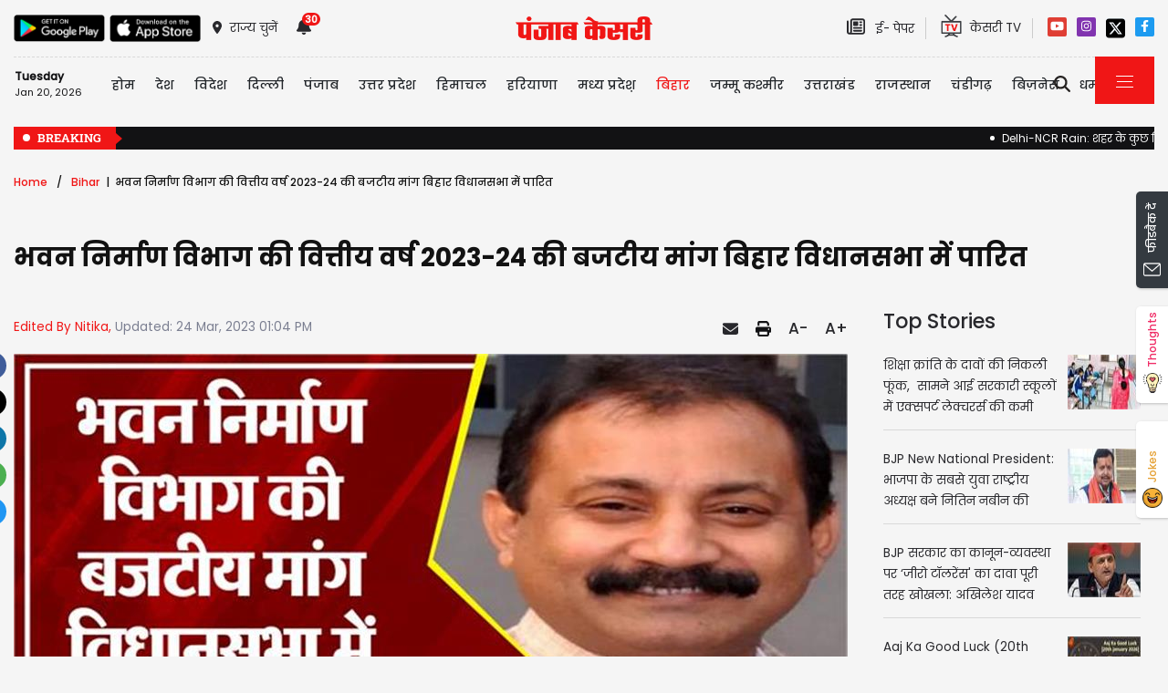

--- FILE ---
content_type: text/html; charset=utf-8
request_url: https://bihar.punjabkesari.in/bihar/news/budgetary-demand-of-the-building-construction-department-was-passed-1790941
body_size: 39135
content:

<!DOCTYPE html>

<html>
<head><meta charset="utf-8" /><meta http-equiv="X-UA-Compatible" content="IE=edge" /><meta name="viewport" content="width=device-width, initial-scale=1, shrink-to-fit=no" /><meta name="google-site-verification" content="w9ly5iz9hDRfN0wA1fusSYAYRQh3b67yraL2Pzoxzck" /><title>
	भवन निर्माण विभाग की वित्तीय वर्ष 2023-24 की बजटीय मांग बिहार विधानसभा में पारित - budgetary demand of the building construction department was passed
</title>
    <meta name="description" content="बिहार विधानसभा में भवन निर्माण विभाग की वित्तीय वर्ष 2023-24 की बजटीय मांग को पारित कर दिया गया। भवन निर्माण मंत्री अशोक चौधरी ने सदन में अपने विभाग की बजटीय मांग पर हुई चर्चा का जवाब देते हुए कहा कि राज्य सरकार बिहार में बेहतर आधारभूत संरचना विकसित..." /><meta name="H1" content="भवन निर्माण विभाग की वित्तीय वर्ष 2023-24 की बजटीय मांग बिहार विधानसभा में पारित" /><meta name="robots" content="INDEX, FOLLOW" /><meta name="keywords" content="Bihar news, Patna news, Legislative Assembly, Building Construction Department, Budgetary Demand" /><meta name="news_keywords" content="Bihar news, Patna news, Legislative Assembly, Building Construction Department, Budgetary Demand,,2023-03-24T13:04:33+05:30" /><meta itemprop="url" content="https://bihar.punjabkesari.in/bihar/news/budgetary-demand-of-the-building-construction-department-was-passed-1790941" /><meta itemprop="headline" content="भवन निर्माण विभाग की वित्तीय वर्ष 2023-24 की बजटीय मांग बिहार विधानसभा में पारित" /><meta itemprop="description" content="बिहार विधानसभा में भवन निर्माण विभाग की वित्तीय वर्ष 2023-24 की बजटीय मांग को पारित कर दिया गया। भवन निर्माण मंत्री अशोक चौधरी ने सदन में अपने विभाग की बजटीय मांग पर हुई चर्चा का जवाब देते हुए कहा कि राज्य सरकार बिहार में बेहतर आधारभूत संरचना विकसित..." /><meta itemprop="keywords" content="Bihar news, Patna news, Legislative Assembly, Building Construction Department, Budgetary Demand" /><meta property="og:url" content="https://bihar.punjabkesari.in/bihar/news/budgetary-demand-of-the-building-construction-department-was-passed-1790941" /><meta property="og:title" content="भवन निर्माण विभाग की वित्तीय वर्ष 2023-24 की बजटीय मांग बिहार विधानसभा में पारित" /><meta property="og:image" content="https://img.punjabkesari.in/multimedia/914/0/0X0/0/static.punjabkesari.in/2023_3image_13_46_478330647new7.jpg" /><meta property="og:description" content="बिहार विधानसभा में भवन निर्माण विभाग की वित्तीय वर्ष 2023-24 की बजटीय मांग को पारित कर दिया गया। भवन निर्माण मंत्री अशोक चौधरी ने सदन में अपने विभाग की बजटीय मांग पर हुई चर्चा का जवाब देते हुए कहा कि राज्य सरकार बिहार में बेहतर आधारभूत संरचना विकसित..." /><meta property="og:locale" content="hi_IN" /><meta property="og:type" content="website" /><meta property="og:site_name" content="punjabkesari" /><link rel="canonical" href="https://bihar.punjabkesari.in/bihar/news/budgetary-demand-of-the-building-construction-department-was-passed-1790941" /><link rel="amphtml" href="https://m.bihar.punjabkesari.in/bihar/news/budgetary-demand-of-the-building-construction-department-was-passed-1790941?amp" /><link rel="alternate" media="only screen and (max-width: 640px)" href="https://m.bihar.punjabkesari.in/bihar/news/budgetary-demand-of-the-building-construction-department-was-passed-1790941" /><meta property="article:published_time" content="2023-03-24T13:04:33+05:30" /><meta property="article:modified_time" content="2023-03-24T13:04:33+05:30" /><meta property="article:section" /><meta property="article:tag" content="Bihar news" /><meta property="article:tag" content="Patna news" /><meta property="article:tag" content="Legislative Assembly" /><meta property="article:tag" content="Building Construction Department" /><meta property="article:tag" content="Budgetary Demand" /><meta property="twitter:card" content="summary" /><meta property="twitter:site" content="@punjabkesari" /><meta property="twitter:title" content="भवन निर्माण विभाग की वित्तीय वर्ष 2023-24 की बजटीय मांग बिहार विधानसभा में पारित" /><meta property="twitter:description" content="बिहार विधानसभा में भवन निर्माण विभाग की वित्तीय वर्ष 2023-24 की बजटीय मांग को पारित कर दिया गया। भवन निर्माण मंत्री अशोक चौधरी ने सदन में अपने विभाग की बजटीय मांग पर हुई चर्चा का जवाब देते हुए कहा कि राज्य सरकार बिहार में बेहतर आधारभूत संरचना विकसित..." />


    <style>
        .wrap_img {
            background-color: #333;
            text-align: center;
            display: inline-block;
            width: 100%;
        }
.descriptionC .h2, h2 {
  font-size: 1.4rem !important;
  font-family: 'Poppins-Medium' !important;
}
    </style>



    <!-- DNS Prefetch links (kajal 18-10-2022) -->
    <link rel="preconnect" href="https://www.googletagmanager.com" /><link rel="dns-prefetch" href="https://embed.kooapp.com" /><link rel="dns-prefetch" href="https://static.punjabkesari.in" /><link rel="dns-prefetch" href="https://static.clmbtech.com" /><link rel="dns-prefetch" href="https://securepubads.g.doubleclick.net" /><link rel="dns-prefetch" href="https://cdn.izooto.com" /><link rel="dns-prefetch" href="http://sb.scorecardresearch.com" />

    <!-- Bootstrap CSS -->
    <link rel="shortcut icon" type="image/png" href="https://static.punjabkesari.in/pk2017/images/favicon.ico" /><link rel="stylesheet" href="https://static.punjabkesari.in/pk2021/css/bootstrap.min.css" /><link rel="stylesheet" href="https://static.punjabkesari.in/pk2021/css/style.css" /><link rel="stylesheet" href="https://static.punjabkesari.in/pk2021/css/simple-scrollbar.css" /><link rel="stylesheet" href="https://static.punjabkesari.in/pk2021/css/all.css" />
    <script src="https://static.punjabkesari.in/pk2021/js/jquery-3.7.0.min.js"></script>

   
    <script>    var dataLayer = dataLayer ? dataLayer : [];</script>
    <script async src="https://www.punjabkesari.in/js/dlayer.js"></script>
    
    
    
    <script>(function (d, s, id) {
            var js, fjs = d.getElementsByTagName(s)[0];
            if (d.getElementById(id)) return;
            js = d.createElement(s); js.id = id;
            js.src = 'https://connect.facebook.net/en_US/sdk.js#xfbml=1&version=v2.11&appId=241060005914517';
            fjs.parentNode.insertBefore(js, fjs);
        }(document, 'script', 'facebook-jssdk'));</script>


    <!-- Ads 2022 -->
    <script async src="https://securepubads.g.doubleclick.net/tag/js/gpt.js"></script>
    <script>
        window.googletag = window.googletag || { cmd: [] };
        googletag.cmd.push(function () {
            googletag.defineSlot('/15415905/punjab_kesari_dekstop_970x90_home_2022', [[728, 90], [970, 90]], 'div-gpt-ad-1651308514423-0').addService(googletag.pubads()); //under breaking ticker
            googletag.defineSlot('/15415905/punjab_kesari_dekstop_1x1_2022', [1, 1], 'div-gpt-ad-1651312505042-0').addService(googletag.pubads()); //In master page
            googletag.defineSlot('/15415905/punjab_kesari_dekstop_728x90_home_2022_1', [[970, 90], [728, 90]], 'div-gpt-ad-1651308461776-0').addService(googletag.pubads()); //above kesari tv
            googletag.defineSlot('/15415905/punjab_kesari_dekstop_300x250_home_2022_1', [[300, 600], [300, 250], [336, 280]], 'div-gpt-ad-1651308693629-0').addService(googletag.pubads());//Right Side 1st ad unit
            googletag.defineSlot('/15415905/punjab_kesari_dekstop_300x250_home_2022_2', [[300, 600], [336, 280], [300, 250]], 'div-gpt-ad-1651308807665-0').addService(googletag.pubads());//Right Side 2 
            googletag.defineSlot('/15415905/punjab_kesari_dekstop_728x90_home_2022_2', [[728, 90], [979, 90]], 'div-gpt-ad-1651308944873-0').addService(googletag.pubads());//728x90 2 in the mid
            googletag.defineSlot('/15415905/Punjab_Kesari_dekstop_story_728x90_1', [728, 90], 'div-gpt-ad-1651312938180-0').addService(googletag.pubads());//Story page top
            googletag.defineSlot('/15415905/Punjab_Kesari_dekstop_story_728x90_2_2022', [728, 90], 'div-gpt-ad-1651313064609-0').addService(googletag.pubads());//Story under image
            googletag.defineSlot('/15415905/Punjab_Kesari_dekstop_story_7300x250_202-1', [[336, 280], [300, 600], [300, 250]], 'div-gpt-ad-1651313375597-0').addService(googletag.pubads());//Story page RIght side 300x250
googletag.defineSlot('/15415905/Punjab_Kesari_dekstop_story_728x90_1', [728, 90], 'div-gpt-ad-1651585050992-0').addService(googletag.pubads());//below story headline
            googletag.pubads().enableSingleRequest();
            googletag.pubads().collapseEmptyDivs();
            googletag.enableServices();
        });
    </script>

    <script type='text/javascript'> 
        if ((navigator.userAgent.match(/(iphone)|(ipod)|(ipad)|(android)|(blackberry)|(windows phone)|(symbian)/i))) {
            if (location.pathname == '/') {
                var request_uri = 'https://m.bihar.punjabkesari.in/';
            } else {
                var request_uri = 'https://m.bihar.punjabkesari.in' + location.pathname;
            }
            top.location.href = request_uri;
        }
else if (window.innerWidth < 769) {
            if (location.pathname == '/') {
                var request_uri = 'https://m.bihar.punjabkesari.in/';
            } else {
                var request_uri = 'https://m.bihar.punjabkesari.in' + location.pathname;
            }
            top.location.href = request_uri;
        }


    </script>

    <style type="text/css">
        .dis {
            display: none;
        }
    </style>

    <!--ads end -->
    <style>
        .container .cust {
            margin-bottom: 45px !important;
        }
    </style>


    <!-- Google Tag Manager -->
    <script>(function (w, d, s, l, i) {
            w[l] = w[l] || []; w[l].push({
                'gtm.start':
                    new Date().getTime(), event: 'gtm.js'
            }); var f = d.getElementsByTagName(s)[0],
                j = d.createElement(s), dl = l != 'dataLayer' ? '&l=' + l : ''; j.async = true; j.src =
                    'https://www.googletagmanager.com/gtm.js?id=' + i + dl; f.parentNode.insertBefore(j, f);
        })(window, document, 'script', 'dataLayer', 'GTM-TPWTG5R');</script>
    <!-- End Google Tag Manager -->

    <script>
        function check_validation() {
            var mailformat = /^(([^<>()[\]\\.,;:\s@\"]+(\.[^<>()[\]\\.,;:\s@\"]+)*)|(\".+\"))@((\[[0-9]{1,3}\.[0-9]{1,3}\.[0-9]{1,3}\.[0-9]{1,3}\])|(([a-zA-Z\-0-9]+\.)+[a-zA-Z]{2,}))$/;

            if (document.getElementById("control_EMAIL").value != ' ' && document.getElementById("control_COLUMN1").value != ' ') {
                if (mailformat.test(document.getElementById("control_EMAIL").value) == true) {
                    subscribeBtn('popup');
                    return true;
                }
                else {
                    return false;
                }
            }
            else
                return false;
        }
    </script>

<!-- izooto 11072022-->

<script> window._izq = window._izq || []; window._izq.push(["init" ]); </script>
<script async src="https://cdn.izooto.com/scripts/5ee829f56e63fbdb1b5915d86fc60913f6225ef0.js"></script>
<!-- end izooto-->
<style>
        .subscribeSec {
            background-color: #cecece;
        }

            .subscribeSec p {
                color: #000000;
                font-size: 16px;
                margin: 0;
            }


                .subscribeSec p > a {
                    color: #000000 !important;
                    font-family: 'Poppins-Medium';
                }


            .subscribeSec a {
                color: #ffffff;
                font-weight: 600;
            }

        .subscbg {
            background: #ff1308;
        }
.subscbg:hover {
    color: black !important;
}


    </style>

</head>
<body>
    <!-- Google Tag Manager (noscript) -->
    <noscript>
        <iframe src="https://www.googletagmanager.com/ns.html?id=GTM-TPWTG5R"
            height="0" width="0" style="display: none; visibility: hidden"></iframe>
    </noscript>
    <!-- End Google Tag Manager (noscript) -->

    <form method="post" action="/bihar/news/budgetary-demand-of-the-building-construction-department-was-passed-1790941" id="form1">
<div class="aspNetHidden">
<input type="hidden" name="__VIEWSTATE" id="__VIEWSTATE" value="tKrPRdk1kF1s7fWO1s0mb7z0mPaVzdztkKW0ZxHdirvbNpk3yP6sjcEpJ+WTZJG2R3cWrwqz0yoDdea7uU2BVUkXDHi1rLcNBIJOzftNYNE=" />
</div>

<div class="aspNetHidden">

	<input type="hidden" name="__VIEWSTATEGENERATOR" id="__VIEWSTATEGENERATOR" value="B37EEB7D" />
	<input type="hidden" name="__EVENTVALIDATION" id="__EVENTVALIDATION" value="mkeSUZzOBjuYH0GaFoNhqi5FH3YE7qMhO9dJO7pY3KjWX3QygFeEgwSWUMmsfKirbMCPBoJcYfRw9B+HbrRYcPAvlqCZ5XjAHqBYc1T2RQVwH3+9D3leGdD0Pfom+XbgokFamJP+h3qnxraLvMLbBum1PTXPOMZDGQaMB6U5eixFovK1Yyrfn/XZP9mpFUFKjVKMpIIYKUR+CmRWMsY3f8Xn20RhmHW/ArqtJ/wZdMRipZucxGTFTpXDbUl68a15" />
</div>

        
<div>
    <span id="header_lblmsg"></span>
</div>
<style>
    .top-social a:hover {
        text-decoration: none;
        color: #000000 !important;
    }
</style>
<script>
    function fn_search1() {
        var search = document.getElementById("txtsearch").value;
        if (search.trim() != "") {
                search = search.replaceAll("+", "").replaceAll("#", "").replaceAll("%", "").replaceAll("*", "").replaceAll("?", "").replaceAll("%20", "-").replaceAll("--", "-").replaceAll(" ", "-").replaceAll("@","").replace(/\.{2,}/g, '-');

            var url = document.getElementById("header_hdn_url_path").value + "search/" + search.trim().replace(" ", "-");
            window.location = url;
        }
        else {
            document.getElementById("txtsearch").placeholder = "Please Enter data to search";
        }
         searchclk(search); //Data layer function on search box

    }

    function onPress_ENTER_header1(e) {
        var keyPressed = e.keyCode || e.which;

        //if ENTER is pressed
        if (keyPressed == 13) {
            e.preventDefault();
            fn_search1();
        }
    }
</script>
<script>
    

    
    const Http = new XMLHttpRequest();
    function getLocation() {
        var bdcApi = "https://api.bigdatacloud.net/data/reverse-geocode-client"

        navigator.geolocation.getCurrentPosition(
            (position) => {
                bdcApi = bdcApi
                    + "?latitude=" + position.coords.latitude
                    + "&longitude=" + position.coords.longitude
                    + "&localityLanguage=en";
                getApi(bdcApi);

            },
            (err) => { getApi(bdcApi); },
            {
                enableHighAccuracy: true,
                timeout: 5000,
                maximumAge: 0
            });
    }
    function getApi(bdcApi) {
        Http.open("GET", bdcApi);
        Http.send();
        Http.onreadystatechange = function () {
            if (this.readyState == 4 && this.status == 200) {
                //console.log(this.responseText);
                var obj = JSON.parse(this.responseText);
                document.getElementById('header_browse_location').value = obj.localityInfo.administrative[2].name;
                document.getElementById('header_browse_state_code').value = obj.principalSubdivisionCode;
                document.getElementById('header_browse_country_code').value = obj.countryCode;

               // console.log(obj.principalSubdivisionCode);
               // console.log(obj.countryCode);
            }
            else {
                document.getElementById('header_browse_location').value = 'jalandhar';
                document.getElementById('header_browse_state_code').value = 'IN-PB';
                document.getElementById('header_browse_country_code').value = 'IN';
            }
        };
    }

</script>
<!-- HEADER START -->
<header>
    <div class="container p-0 position-relative">
        <div class="topbar_head  py-3 ">
            <div class="row d-flex align-items-center">
                <div class="col1 col-md-5">
                    <ul class="d-flex align-items-center m-0">
                        <li>
                            <a itemprop="url" href="https://play.google.com/store/apps/details?id=com.punjabkesari" onclick="appsIcon('header','android')" target="_blank">
                                <img itemprop="Image" src="http://static.punjabkesari.in/pk2021/google-play-store.png" alt="img title" width="100" height="30"></a>
                        </li>
                        <li>
                            <a itemprop="url" href="https://itunes.apple.com/in/app/punjab-kesari/id576495885?mt=8" onclick="appsIcon('header','apple')" target="_blank">
                                <img itemprop="Image" src="http://static.punjabkesari.in/pk2021/apple-store.png" alt="img title" width="100" height="30"></a>
                        </li>
                        <li class="ml-2">
                            <a itemprop="url" href="#" data-toggle="modal" data-target="#exampleModal" onclick="locationclk()"><i class="fas fa-map-marker-alt"></i>
                                <span>राज्य चुनें</span>
                            </a>
                        </li>
                        <li id="header_dv_noti" class="px-3 dropdown notifynews"><a itemprop="url" href="#" onclick="notificationBadgeHide()"><i class="fas fa-bell"></i><span id="noti_span" style="display:block" class="badge badge-pill badge-notify">30</span></a><div class="dropdown-menu  px-2" ><ul class="slimscrollbar" data-ss-container><li><a href="https://bihar.punjabkesari.in/bihar/news/patna-neet-student-death-mukesh-sahani-demanded-cbi-inquiry-wrote-letter-to-pm-2278884" onclick="notiArticleclick('Ramanjot', 'Bihar', '1/18/2026 12:03:32 PM','Sunday','12', '2278884', 'Patna NEET Student Death, Patna News, Mukesh Sahani, Demand for CBI inquiry into NEET students death, PM Modi, Patna NEET Student Case','188','undefined', 'patna neet student death mukesh sahani demanded cbi inquiry wrote letter to pm','undefined','text')">पटना में NEET छात्रा की मौत मामले में गरमाई सियासत, मुकेश सहनी ने की CBI जांच की मांग; PM मोदी को लिखा पत्र<p> 1 day ago </p></a></li><li><a href="https://bihar.punjabkesari.in/national/news/four-young-men-died-in-a-collision-between-a-hyva-truck-and-a-car-in-bihar-2278355" onclick="notiArticleclick('Harman', 'Bihar', '1/17/2026 9:33:24 AM','Saturday','09', '2278355', 'Bihar Road Accident News, Madhepura raod accident, Four youths killed in road accident Bihar,  High speed Hyva truck car collision, Bihar Hindi News, Punjab Kesari News','338','undefined', 'four young men died in a collision between a hyva truck and a car in bihar','undefined','text')">बिहार में सुबह-सुबह भयानक सड़क हादसा, हाइवा–कार की जोरदार टक्कर में 4 युवकों की मौत; मची चीख-पुकार<p> 3 days ago </p></a></li><li><a href="https://bihar.punjabkesari.in/bihar/news/schools-reopen-in-bihar-from-tomorrow-2276587" onclick="notiArticleclick('Ramanjot', 'Bihar', '1/13/2026 6:18:36 PM','Tuesday','18', '2276587', 'School Reopen, Bihar School Reopen, Bihar School News, Bihar School Holidays,','188','undefined', 'schools reopen in bihar from tomorrow','undefined','text')">School Reopen: बिहार में कल से खुल जाएंगे सभी स्कूल! बच्चों की छुट्टियां हुई खत्म....<p> 6 days ago </p></a></li><li><a href="https://bihar.punjabkesari.in/bihar/news/bihar-ias-transfer-2026-22-officers-have-been-transferred-2274554" onclick="notiArticleclick('Ramanjot', 'Bihar', '1/9/2026 4:56:54 PM','Friday','16', '2274554', 'Bihar IAS Transfer News, Bihar IAS Transfer 2026, Nitish Kumar IAS Team, Shubham Kumar UPSC Topper Posting, Deepak Kumar Mishra IAS, Bihar Administrative Reshuffle','188','undefined', 'bihar ias transfer 2026 22 officers have been transferred','undefined','text')">बिहार में बड़े पैमाने पर IAS अधिकारियों का तबादला, यूपीएससी टॉपर शुभम को मिली बड़ी जिम्मेदारी<p> 10 days ago </p></a></li><li><a href="https://bihar.punjabkesari.in/national/news/land-for-jobs-case-charges-framed-against-lalu-family-2274331" onclick="notiArticleclick('Ramanjot', 'Bihar', '1/9/2026 11:22:02 AM','Friday','11', '2274331', 'Land for Jobs case, Lalu Yadav, Lalu Family, Tejashwi Yadav, Delhi Court, Charges framed','188','undefined', 'land for jobs case charges framed against lalu family','undefined','text')">लालू परिवार को कोर्ट से बड़ा झटका, लैंड फॉर जॉब केस में तय हुए आरोप<p> 10 days ago </p></a></li><li><a href="https://bihar.punjabkesari.in/national/news/bihar-court-rdx-threat-2273789" onclick="notiArticleclick('Ramanjot', 'Bihar', '1/8/2026 1:25:29 PM','Thursday','13', '2273789', 'Bihar court bomb threat, Patna Civil Court threat, Bihar court news, RDX threat email, Bihar breaking news, Court Bomb Threat Bihar','188','undefined', 'bihar court rdx threat','undefined','text')">बिहार की 4 प्रमुख कोर्ट को RDX से उड़ाने की धमकी, मचा हड़कंप<p> 11 days ago </p></a></li><li><a href="https://bihar.punjabkesari.in/bihar/news/bihar-mafia-list-20-mafias--assets-worth-rs-55-crore-will-be-seized-see-list-2265119" onclick="notiArticleclick('Ramanjot', 'Bihar', '12/23/2025 11:18:10 AM','Tuesday','11', '2265119', 'Bihar Mafia List, Bihar Mafia Action, Samrat Choudhary News, Bihar Land Mafia, Sand Mafia Bihar, ED Action Bihar,','188','undefined', 'bihar mafia list 20 mafias assets worth rs 55 crore will be seized see list','undefined','text')">बिहार में माफियाओं की 55 करोड़ की संपत्ति होगी जब्त, पहली बार सामने आई लिस्ट<p> 3 weeks ago </p></a></li><li><a href="https://bihar.punjabkesari.in/bihar/news/bihar-land-rate-land-prices-have-increased-in-bihar-2264174" onclick="notiArticleclick('Ramanjot', 'Bihar', '12/21/2025 1:27:52 PM','Sunday','13', '2264174', 'Bihar Bhumi, Bihar Land Rate, Patna Circle Rate, Patna Land Price, MVR Bihar, Patna Property News, बिहार भूमि,','188','undefined', 'bihar land rate land prices have increased in bihar','undefined','text')">Bihar Land Rate: बिहार में जमीन की कीमतों में भारी बढ़ोतरी, एक कट्ठे का रेट जान उड़ जाएंगे होश<p> 4 weeks ago </p></a></li><li><a href="https://bihar.punjabkesari.in/bihar/news/bihar-school-closed-until-december-25th-2264083" onclick="notiArticleclick('Ramanjot', 'Bihar', '12/21/2025 11:13:35 AM','Sunday','11', '2264083', 'School Closed, Bihar School Closed, Winter Vacations, School Holidays,','188','undefined', 'bihar school closed until december 25th','undefined','text')">School Closed: बिहार में कक्षा 1 से 8वीं तक के सभी स्कूल बंद, कड़ाके की ठंड के बीच बड़ा आदेश जारी<p> 4 weeks ago </p></a></li><li><a href="https://bihar.punjabkesari.in/national/news/ishan-kishan-s-first-reaction-after-being-selected-in-t20-world-cup-squad-2263827" onclick="notiArticleclick('Ramanjot', 'Bihar', '12/20/2025 4:56:04 PM','Saturday','16', '2263827', 'Ishan Kishan, T20 World Cup 2026, T20 World Cup team, BCCI, Indian Cricket Team,  ईशान किशन, Ishan Kishans reaction to his return to Indian team.','188','undefined', 'ishan kishan s first reaction after being selected in t20 world cup squad','undefined','text')">Ishan Kishan: टी20 वर्ल्ड कप टीम में चयन के बाद ईशान किशन का पहला रिएक्शन आया सामने<p> 1 month ago </p></a></li><li><a href="https://bihar.punjabkesari.in/bihar/news/bihar-school-timing-school-timings-have-been-changed-in-bihar-due-to-fog-2263607" onclick="notiArticleclick('Ramanjot', 'Bihar', '12/20/2025 12:02:09 PM','Saturday','12', '2263607', 'Bihar School Timing, Patna School Timing, Bihar School News, Patna DM, School Timing Changed','188','undefined', 'bihar school timing school timings have been changed in bihar due to fog','undefined','text')">Bihar School Timing: बिहार में फिर बदली स्कूलों की टाइमिंग, नया आदेश जारी<p> 1 month ago </p></a></li><li><a href="https://bihar.punjabkesari.in/national/news/six-laborers-from-bihar-died-in-nagpur-factory-accident-2263578" onclick="notiArticleclick('Ramanjot', 'Bihar', '12/20/2025 11:24:42 AM','Saturday','11', '2263578', 'Nagpur factory accident, Nagpur Water Tank Collapse, Maharashtra Hindi News, Bihar News, नागपुर फैक्ट्री हादसा','188','undefined', 'six laborers from bihar died in nagpur factory accident','undefined','text')">नागपुर में पानी की टंकी फटने से बिहार के 6 मजदूरों की मौत, कई घायल<p> 1 month ago </p></a></li><li><a href="https://bihar.punjabkesari.in/national/news/bihar-panchayat-election-2026-election-commission-has-given-major-update-2262402" onclick="notiArticleclick('Ramanjot', 'Bihar', '12/18/2025 11:16:03 AM','Thursday','11', '2262402', 'Bihar Panchayat Election 2026, Bihar Panchayat Chunav, Bihar State Election Commission, Reservation,  बिहार पंचायत चुनाव, पंचायत चुनाव 2025,','188','undefined', 'bihar panchayat election 2026 election commission has given major update','undefined','text')">बिहार में दिसंबर 2026 से पहले होंगे पंचायत चुनाव, निर्वाचन आयोग ने किया ऐलान<p> 1 month ago </p></a></li><li><a href="https://bihar.punjabkesari.in/national/news/ipl-mini-auction-2026-six-players-from-bihar-including-sarthak-ranjan-will-be-2261412" onclick="notiArticleclick('Ramanjot', 'Bihar', '12/16/2025 1:37:40 PM','Tuesday','13', '2261412', 'IPL Auction 2026 LIVE, IPL 2026 auction, IPL Mini Auction 2026 Live, Indian Premier League, IPL auction live, IPL auction 2026 date time, Sarthak Ranjan','188','undefined', 'ipl mini auction 2026 six players from bihar including sarthak ranjan will be','undefined','text')">IPL Auction 2026: मिनी ऑक्शन में बिहार के 6 खिलाड़ियों पर लगेगी बोली, पप्पू यादव के बेटे सार्थक रंजन भी शामिल<p> 1 month ago </p></a></li><li><a href="https://bihar.punjabkesari.in/national/news/sanjay-saraogi-become-the-president-of-bihar-bjp-2261022" onclick="notiArticleclick('Ramanjot', 'Bihar', '12/15/2025 4:42:59 PM','Monday','16', '2261022', 'Bihar BJP President, Sanjay Sarawagi, Bihar Politics, Political Update,','188','undefined', 'sanjay saraogi become the president of bihar bjp','undefined','text')">बिहार BJP के अध्यक्ष बने संजय सरावगी, पार्टी ने किया बड़ा ऐलान<p> 1 month ago </p></a></li><li><a href="https://bihar.punjabkesari.in/bihar/news/nitin-nabin-bjp-new-national-working-president-2260544" onclick="notiArticleclick('Ramanjot', 'Bihar', '12/14/2025 5:34:18 PM','Sunday','17', '2260544', 'Political Update, BJP, BJP national working president, Nitin Naveen','188','undefined', 'nitin nabin bjp new national working president','undefined','text')">बिहार सरकार के मंत्री नितिन नबीन बने BJP के राष्ट्रीय कार्यकारी अध्यक्ष, पार्टी ने किया बड़ा ऐलान<p> 1 month ago </p></a></li><li><a href="https://bihar.punjabkesari.in/national/news/big-blow-to-rjd-this-former-mp-who-defeated-nitish-kumar-has-resigned-from-rjd-2258496" onclick="notiArticleclick('Ramanjot', 'Bihar', '12/10/2025 4:18:42 PM','Wednesday','16', '2258496', 'Bihar politics, RJD, Tejashwi Yadav, Lalu Yadav, Vijay Krishna, Vijay Krishna has resigned, विजय कृष्ण, इस्तीफा','188','undefined', 'big blow to rjd this former mp who defeated nitish kumar has resigned from rjd','undefined','text')">RJD को बड़ा झटका, नीतीश कुमार को हराने वाले इस पूर्व सांसद ने दिया इस्तीफा<p> 1 month ago </p></a></li><li><a href="https://bihar.punjabkesari.in/bihar/news/jdu-leader-murder-in-begusarai-bihar-criminals-opened-fire-indiscriminately-2258250" onclick="notiArticleclick('Ramanjot', 'Bihar', '12/10/2025 11:14:20 AM','Wednesday','11', '2258250', 'Begusarai News, Begusarai Murder, JDU Leader Murder, Bihar Crime News, Nilesh Kumars murder','188','undefined', 'jdu leader murder in begusarai bihar criminals opened fire indiscriminately','undefined','text')">बिहार में JDU नेता की घर में घुसकर हत्या, 6 से अधिक बदमाशों ने की ताबड़तोड़ फायरिंग; इलाके में दहशत का माहौल<p> 1 month ago </p></a></li><li><a href="https://bihar.punjabkesari.in/bihar/news/rjd-leader-murdered-in-broad-daylight-in-muzaffarpur-2257484" onclick="notiArticleclick('Ramanjot', 'Bihar', '12/8/2025 5:31:49 PM','Monday','17', '2257484', 'Muzaffarpur murder, RJD leader murdered, Bihar crime news, Muzaffarpur news, RJD leader Mantu Sah','188','undefined', 'rjd leader murdered in broad daylight in muzaffarpur','undefined','text')">बिहार में RJD नेता की हत्या, अपराधियों ने सीने में मारी 3 गोलियां; इलाके में तनाव<p> 1 month ago </p></a></li><li><a href="https://bihar.punjabkesari.in/bihar/news/after-expelled-from-rjd-ritu-jaiswal-will-now-form-news-party-2257363" onclick="notiArticleclick('Ramanjot', 'Bihar', '12/8/2025 2:28:33 PM','Monday','14', '2257363', 'Bihar Politics, RJD, Ritu Jaiswal, Bihar News, Tejashwi Yadav, Bihar Election 2025,','188','undefined', 'after expelled from rjd ritu jaiswal will now form news party','undefined','text')">Bihar Politics: RJD से निष्कासित रितु जायसवाल बनाएंगी नई पार्टी! इस बड़े बयान से मची सियासी हलचल<p> 1 month ago </p></a></li><li><a href="https://bihar.punjabkesari.in/bihar/news/weather-update-temperatures-in-bihar-will-up-to-5-degrees-cold-wave-alert-2257240" onclick="notiArticleclick('Ramanjot', 'Bihar', '12/8/2025 12:01:20 PM','Monday','12', '2257240', 'Weather, Bihar Weather Update, Bihar Me Sardi, Cold Wave Alert, IMD,December Weather Bihar','188','undefined', 'weather update temperatures in bihar will up to 5 degrees cold wave alert','undefined','text')">Weather Update: बिहार में इस दिन से पड़ेगी हाड़ कंपाने वाली ठंड, 5 डिग्री तक गिरेगा तापमान; कई जिलों के लिए अलर्ट जारी<p> 1 month ago </p></a></li><li><a href="https://bihar.punjabkesari.in/national/news/pawan-singh-received-threats-said-if-you-share-stage-with-salman-khan-2256947" onclick="notiArticleclick('Ramanjot', 'Bihar', '12/7/2025 3:55:02 PM','Sunday','15', '2256947', 'Pawan Singh threat, Bhojpuri star Pawan Singh, Salman Khan Bhojpuri news,','188','undefined', 'pawan singh received threats said if you share stage with salman khan','undefined','text')">भोजपुरी स्टार पवन सिंह को मिली धमकी, कहा- सलमान खान के साथ मंच शेयर किया तो ठीक नहीं होगा<p> 1 month ago </p></a></li><li><a href="https://bihar.punjabkesari.in/bihar/news/bhumi-dakhil-kharij-vijay-sinha-issued-strong-warning-against-corruption-2256534" onclick="notiArticleclick('Ramanjot', 'Bihar', '12/6/2025 5:13:18 PM','Saturday','17', '2256534', 'Vijay Kumar Sinha, Bhumi Dakhil Kharij, Revenue Department, Land Reforms, Corruption, Land Registration, भूमि दाखिल-खारिज','188','undefined', 'bhumi dakhil kharij vijay sinha issued strong warning against corruption','undefined','text')">Bhumi Dakhil Kharij: 90 दिनों के अंदर करा लें दाखिल-खारिज...राजस्व विभाग में भ्रष्टाचार पर डिप्टी CM ने दी सख्त चेतावनी<p> 1 month ago </p></a></li><li><a href="https://bihar.punjabkesari.in/national/news/indigo-flights-update-25-indigo-flights-cancelled-in-patna-2256272" onclick="notiArticleclick('Ramanjot', 'Bihar', '12/6/2025 10:42:59 AM','Saturday','10', '2256272', 'IndiGo Flight Cancellation, Patna Airport Update, IndiGo latest update, Bihar flight news, Patna Delhi flight fare, Patna Mumbai airfare hike, flight delay news,','188','undefined', 'indigo flights update 25 indigo flights cancelled in patna','undefined','text')">IndiGo Flights Update: बिहार से इंडिगो की 25 फ्लाइटें रद्द, 3000 यात्री लौटे; दूसरी एयरलाइंस ने कई गुना बढ़ाया किराया<p> 1 month ago </p></a></li><li><a href="https://bihar.punjabkesari.in/bihar/news/cm-nitish-kumar-s-son-nishant-will-soon-enter-politics-2256257" onclick="notiArticleclick('Ramanjot', 'Bihar', '12/6/2025 10:09:49 AM','Saturday','10', '2256257', 'Bihar Politics, Nitish Kumar, Nishant Kumar, Sanjay Kumar Jha, JDU','188','undefined', 'cm nitish kumar s son nishant will soon enter politics','undefined','text')">जल्द ही राजनीति में एंट्री करेंगे CM नीतीश के बेटे निशांत, JDU के बड़े नेता का बयान<p> 1 month ago </p></a></li><li><a href="https://bihar.punjabkesari.in/national/news/new-timetable-has-been-implemented-in-all-government-schools-2255815" onclick="notiArticleclick('Ramanjot', 'Bihar', '12/5/2025 11:29:18 AM','Friday','11', '2255815', 'Schools New Timetable, Bihar Education Department, Bihar Schools New Timetable, Time table Bihar school','188','undefined', 'new timetable has been implemented in all government schools','undefined','text')">सभी सरकारी स्कूलों में नया टाइम-टेबल लागू, प्रार्थना में राज्य गीत और छुट्टी के पहले राष्ट्रगान अनिवार्य<p> 1 month ago </p></a></li><li><a href="https://bihar.punjabkesari.in/bihar/news/bihar-election-2025-will-upendra-kushwaha-s-3-mlas-change-sides-2255371" onclick="notiArticleclick('Ramanjot', 'Bihar', '12/4/2025 1:29:27 PM','Thursday','13', '2255371', 'Bihar Politics, Upendra Kushwaha, RLM Crisis, NDA, Three RLM MLAs met with Assembly Speaker, JDU, BJP','188','undefined', 'bihar election 2025 will upendra kushwaha s 3 mlas change sides','undefined','text')">बिहार की राजनीति में उथल-पुथल, उपेंद्र कुशवाहा के 3 विधायक बदलेंगे पाला! वायरल हो रही ये तस्वीर<p> 1 month ago </p></a></li><li><a href="https://bihar.punjabkesari.in/bihar/news/narendra-narayan-yadav-deputy-speaker-of-bihar-legislative-assembly-2255316" onclick="notiArticleclick('Ramanjot', 'Bihar', '12/4/2025 12:24:15 PM','Thursday','12', '2255316', 'Narendra Narayan Yadav, Bihar Legislative Assembly Deputy Speaker, Bihar Politics, Bihar Assembly Winter Session','188','undefined', 'narendra narayan yadav deputy speaker of bihar legislative assembly','undefined','text')">नरेंद्र नारायण यादव बने बिहार विधानसभा के डिप्टी स्पीकर, 8 बार के विधायक का बढ़ा कद<p> 1 month ago </p></a></li><li><a href="https://bihar.punjabkesari.in/national/news/hemant-and-kalpana-soren-in-touch-with-bjp-leaders-2254532" onclick="notiArticleclick('Ramanjot', 'Bihar', '12/2/2025 6:46:48 PM','Tuesday','18', '2254532', 'Jharkhand Politics, Hemant Soren, Kalpana Soren, BJP, Mahagathbandhan,','188','undefined', 'hemant and kalpana soren in touch with bjp leaders','undefined','text')">झारखंड की राजनीति में होगा बड़ा बदलाव? BJP नेताओं के संपर्क में हेमंत और कल्पना सोरेन!<p> 1 month ago </p></a></li><li><a href="https://bihar.punjabkesari.in/national/news/weather-alert-issued-for-next-2-to-3-days-in-this-district-of-bihar-2254464" onclick="notiArticleclick('Ramanjot', 'Bihar', '12/2/2025 4:58:56 PM','Tuesday','16', '2254464', 'Weather Alert, Advisory, Weather Update, Patna DM,','188','undefined', 'weather alert issued for next 2 to 3 days in this district of bihar','undefined','text')">बिहार के इस जिले में अगले 2 से 3 दिनों के लिए अलर्ट जारी, प्रशासन ने जारी की एडवाइजरी<p> 1 month ago </p></a></li></ul></div></li>
                        <li id="header_dv_weather" class="weather_details"></li>
                    </ul>
                </div>
                <div class="col2 col-md-2 logo_pk text-center">
                    <a itemprop="url" href="https://www.punjabkesari.in/" onclick="logoMainclk()">
                        <img itemprop="logo" src="http://static.punjabkesari.in/pk2021/logo-red.png" alt="img title" width="150" height="26"></a>
                </div>
                <div class="col3 col-md-5 d-flex justify-content-end">
                    <ul class="d-flex align-items-center m-0">

                        <li class="ml-2">
                            <a itemprop="url" href="https://epaper.punjabkesari.in/" onclick="EpaperlogoMainclk()" target="_blank">
                                <i class="far fa-newspaper"></i>
                                <span class="mx-2">ई- पेपर</span>
                            </a>
                        </li>

                        <li class="mx-3 tvicon">
                            <a itemprop="url" href="https://www.kesari.tv/" onclick="KesarilogoMainclk()" target="_blank">
                                <img itemprop="Image" src="http://static.punjabkesari.in/pk2021/pk-tv.png" alt="img title" width="23" height="25">
                                <span>केसरी TV
                                </span>
                            </a>
                        </li>

                        <li style="display:none">
                            <a itemprop="url" href="https://epaper.punjabkesari.in/login" target="_blank">SIGN IN</a>
                        </li>

                    </ul>
                    <!--Social Icons-->
                <ul class="d-flex top-social">
                        <li><a itemprop="url" href="https://www.youtube.com/channel/UCYybSJu14KiBJYnQNV61_Dg" target="_blank"><svg class="svg-inline--fa fa-youtube fa-w-18" aria-hidden="true" focusable="false" data-prefix="fab" data-icon="youtube" role="img" xmlns="http://www.w3.org/2000/svg" viewBox="0 0 576 512" data-fa-i2svg=""><path fill="currentColor" d="M549.655 124.083c-6.281-23.65-24.787-42.276-48.284-48.597C458.781 64 288 64 288 64S117.22 64 74.629 75.486c-23.497 6.322-42.003 24.947-48.284 48.597-11.412 42.867-11.412 132.305-11.412 132.305s0 89.438 11.412 132.305c6.281 23.65 24.787 41.5 48.284 47.821C117.22 448 288 448 288 448s170.78 0 213.371-11.486c23.497-6.321 42.003-24.171 48.284-47.821 11.412-42.867 11.412-132.305 11.412-132.305s0-89.438-11.412-132.305zm-317.51 213.508V175.185l142.739 81.205-142.739 81.201z"></path></svg></a></li>
                        <li><a itemprop="url" href="https://www.instagram.com/punjabkesari/?hl=en" target="_blank"><svg class="svg-inline--fa fa-instagram fa-w-14" aria-hidden="true" focusable="false" data-prefix="fab" data-icon="instagram" role="img" xmlns="http://www.w3.org/2000/svg" viewBox="0 0 448 512" data-fa-i2svg=""><path fill="currentColor" d="M224.1 141c-63.6 0-114.9 51.3-114.9 114.9s51.3 114.9 114.9 114.9S339 319.5 339 255.9 287.7 141 224.1 141zm0 189.6c-41.1 0-74.7-33.5-74.7-74.7s33.5-74.7 74.7-74.7 74.7 33.5 74.7 74.7-33.6 74.7-74.7 74.7zm146.4-194.3c0 14.9-12 26.8-26.8 26.8-14.9 0-26.8-12-26.8-26.8s12-26.8 26.8-26.8 26.8 12 26.8 26.8zm76.1 27.2c-1.7-35.9-9.9-67.7-36.2-93.9-26.2-26.2-58-34.4-93.9-36.2-37-2.1-147.9-2.1-184.9 0-35.8 1.7-67.6 9.9-93.9 36.1s-34.4 58-36.2 93.9c-2.1 37-2.1 147.9 0 184.9 1.7 35.9 9.9 67.7 36.2 93.9s58 34.4 93.9 36.2c37 2.1 147.9 2.1 184.9 0 35.9-1.7 67.7-9.9 93.9-36.2 26.2-26.2 34.4-58 36.2-93.9 2.1-37 2.1-147.8 0-184.8zM398.8 388c-7.8 19.6-22.9 34.7-42.6 42.6-29.5 11.7-99.5 9-132.1 9s-102.7 2.6-132.1-9c-19.6-7.8-34.7-22.9-42.6-42.6-11.7-29.5-9-99.5-9-132.1s-2.6-102.7 9-132.1c7.8-19.6 22.9-34.7 42.6-42.6 29.5-11.7 99.5-9 132.1-9s102.7-2.6 132.1 9c19.6 7.8 34.7 22.9 42.6 42.6 11.7 29.5 9 99.5 9 132.1s2.7 102.7-9 132.1z"></path></svg></a></li>
                       <!-- <li><a itemprop="url" href="https://twitter.com/biharjkesari?lang=en"  target="_blank"><svg class="svg-inline--fa fa-twitter fa-w-16" aria-hidden="true" focusable="false" data-prefix="fab" data-icon="twitter" role="img" xmlns="http://www.w3.org/2000/svg" viewBox="0 0 512 512" data-fa-i2svg=""><path fill="currentColor" d="M459.37 151.716c.325 4.548.325 9.097.325 13.645 0 138.72-105.583 298.558-298.558 298.558-59.452 0-114.68-17.219-161.137-47.106 8.447.974 16.568 1.299 25.34 1.299 49.055 0 94.213-16.568 130.274-44.832-46.132-.975-84.792-31.188-98.112-72.772 6.498.974 12.995 1.624 19.818 1.624 9.421 0 18.843-1.3 27.614-3.573-48.081-9.747-84.143-51.98-84.143-102.985v-1.299c13.969 7.797 30.214 12.67 47.431 13.319-28.264-18.843-46.781-51.005-46.781-87.391 0-19.492 5.197-37.36 14.294-52.954 51.655 63.675 129.3 105.258 216.365 109.807-1.624-7.797-2.599-15.918-2.599-24.04 0-57.828 46.782-104.934 104.934-104.934 30.213 0 57.502 12.67 76.67 33.137 23.715-4.548 46.456-13.32 66.599-25.34-7.798 24.366-24.366 44.833-46.132 57.827 21.117-2.273 41.584-8.122 60.426-16.243-14.292 20.791-32.161 39.308-52.628 54.253z"></path></svg></a></li>
-->            <li><a itemprop="url" href="https://twitter.com/biharjkesari?lang=en" target="_blank">
     <svg  aria-hidden="true" focusable="false" data-prefix="fab" data-icon="instagram" role="img" xmlns="http://www.w3.org/2000/svg" viewBox="0 0 448 512" data-fa-i2svg="">
         <path d="M64 32C28.7 32 0 60.7 0 96V416c0 35.3 28.7 64 64 64H384c35.3 0 64-28.7 64-64V96c0-35.3-28.7-64-64-64H64zm297.1 84L257.3 234.6 379.4 396H283.8L209 298.1 123.3 396H75.8l111-126.9L69.7 116h98l67.7 89.5L313.6 116h47.5zM323.3 367.6L153.4 142.9H125.1L296.9 367.6h26.3z" />
     </svg></a></li>             <li><a itemprop="url" href="https://www.facebook.com/BiharKesari/" target="_blank"><svg class="svg-inline--fa fa-facebook-f fa-w-10" aria-hidden="true" focusable="false" data-prefix="fab" data-icon="facebook-f" role="img" xmlns="http://www.w3.org/2000/svg" viewBox="0 0 320 512" data-fa-i2svg=""><path fill="currentColor" d="M279.14 288l14.22-92.66h-88.91v-60.13c0-25.35 12.42-50.06 52.24-50.06h40.42V6.26S260.43 0 225.36 0c-73.22 0-121.08 44.38-121.08 124.72v70.62H22.89V288h81.39v224h100.17V288z"></path></svg></a></li>
                    </ul>  
                    
                </div>
            </div>
        </div>
        <!-- NAVBAR START -->
        <div id="navbars">
            <nav class="navbar navbar-expand-lg navbar-light ">
                <div class="navbar_header row">
                    <button class="navbar-toggler" type="button" data-toggle="collapse" data-target="#navbarNav" aria-controls="navbarNav" aria-expanded="false" aria-label="Toggle navigation">
                        <span class="navbar-toggler-icon"></span>
                    </button>
                    <div class="collapse navbar-collapse" id="navbarNav">
                        <div id="header_dv_time" class="currentDate mr-xl-4 mr-lg-3"><p>Tuesday</p><span> Jan 20, 2026 </span></div>
                        <ul id="header_dv_nav" class="navbar-nav"><li class="nav-item"><a itemprop="url" class="nav-link" href="https://www.punjabkesari.in" onclick="navMenutop('Home')">होम</a></li><li class="nav-item dropdown "><a itemprop="url" class="nav-link dropdown-toggle" href="https://www.punjabkesari.in/national" role="button" onclick="navMenutop('National')">देश</a><div class="dropdown-menu  px-2"><div class="slimscrollbar" data-ss-container><a itemprop="url" class="dropdown-item" href="https://punjab.punjabkesari.in/" onclick="navMenusub('National','Punjab')">पंजाब</a><a itemprop="url" class="dropdown-item" href="https://haryana.punjabkesari.in/" onclick="navMenusub('National','Haryana')">हरियाणा</a><a itemprop="url" class="dropdown-item" href="https://himachal.punjabkesari.in/" onclick="navMenusub('National','Himachal Pradesh')">हिमाचल प्रदेश</a><a itemprop="url" class="dropdown-item" href="https://mp.punjabkesari.in/" onclick="navMenusub('National','Madhya Pradesh')">मध्य प्रदेश</a><a itemprop="url" class="dropdown-item" href="https://rajasthan.punjabkesari.in" onclick="navMenusub('National','Rajasthan')">राजस्थान</a><a itemprop="url" class="dropdown-item" href="https://chandigarh.punjabkesari.in" onclick="navMenusub('National','Chandigarh')">चंडीगढ़</a><a itemprop="url" class="dropdown-item" href="https://www.punjabkesari.in/national/delhi" onclick="navMenusub('National','Delhi')">दिल्ली</a><a itemprop="url" class="dropdown-item" href="https://up.punjabkesari.in" onclick="navMenusub('National','Uttar Pradesh')">उत्तर प्रदेश</a><a itemprop="url" class="dropdown-item" href="https://www.punjabkesari.in/national/jammu-kashmir" onclick="navMenusub('National','Jammu Kashmir')">जम्मू कश्मीर</a><a itemprop="url" class="dropdown-item" href="https://uttarakhand.punjabkesari.in" onclick="navMenusub('National','Uttrakhand')">उत्तराखंड</a><a itemprop="url" class="dropdown-item" href="https://bihar.punjabkesari.in" onclick="navMenusub('National','Bihar')">बिहार</a><a itemprop="url" class="dropdown-item" href="https://www.punjabkesari.in/jharkhand" onclick="navMenusub('National','Jharkhand')">झारखंड</a></div></div></li><li class="nav-item dropdown "><a itemprop="url" class="nav-link dropdown-toggle" href="https://www.punjabkesari.in/international" role="button" onclick="navMenutop('International')">विदेश</a><div class="dropdown-menu  px-2"><div class="slimscrollbar" data-ss-container><a itemprop="url" class="dropdown-item" href="https://www.punjabkesari.in/international/pakistan" onclick="navMenusub('International','Pakistan')">पाकिस्तान</a><a itemprop="url" class="dropdown-item" href="https://www.punjabkesari.in/international/china" onclick="navMenusub('International','China')">चीन</a><a itemprop="url" class="dropdown-item" href="https://www.punjabkesari.in/international/australia" onclick="navMenusub('International','Australia')">ऑस्ट्रेलिया</a><a itemprop="url" class="dropdown-item" href="https://www.punjabkesari.in/international/america" onclick="navMenusub('International','America')">अमेरिका</a><a itemprop="url" class="dropdown-item" href="https://www.punjabkesari.in/international/england" onclick="navMenusub('International','England')">इंग्लैंड</a><a itemprop="url" class="dropdown-item" href="https://www.punjabkesari.in/international/international-news" onclick="navMenusub('International','International News')">अन्य देशों की खबरें</a></div></div></li><li class="nav-item dropdown "><a itemprop="url" class="nav-link dropdown-toggle" href="https://www.punjabkesari.in/national/delhi" role="button" onclick="navMenutop('Delhi')">दिल्ली</a><div class="dropdown-menu  px-2"><div class="slimscrollbar" data-ss-container><a itemprop="url" class="dropdown-item" href="https://www.punjabkesari.in/delhi/new-delhi" onclick="navMenusub('Delhi','New Delhi')">नई दिल्ली</a><a itemprop="url" class="dropdown-item" href="https://www.punjabkesari.in/delhi/north-delhi" onclick="navMenusub('Delhi','North Delhi')">नॉर्थ दिल्ली</a><a itemprop="url" class="dropdown-item" href="https://www.punjabkesari.in/delhi/south-delhi" onclick="navMenusub('Delhi','South Delhi')">सॉउथ दिल्ली</a><a itemprop="url" class="dropdown-item" href="https://www.punjabkesari.in/delhi/west-delhi" onclick="navMenusub('Delhi','West Delhi')">पश्चिम दिल्ली</a><a itemprop="url" class="dropdown-item" href="https://www.punjabkesari.in/delhi/east-delhi" onclick="navMenusub('Delhi','East Delhi')">पूर्व दिल्ली</a></div></div></li><li class="nav-item dropdown "><a itemprop="url" class="nav-link dropdown-toggle" href="https://punjab.punjabkesari.in/" role="button" onclick="navMenutop('Punjab')">पंजाब</a><div class="dropdown-menu  px-2"><div class="slimscrollbar" data-ss-container><a itemprop="url" class="dropdown-item" href="https://punjab.punjabkesari.in/jalandhar" onclick="navMenusub('Punjab','Jalandhar')">जालंधर</a><a itemprop="url" class="dropdown-item" href="https://punjab.punjabkesari.in/pathankot" onclick="navMenusub('Punjab','Pathankot')">पठानकोट</a><a itemprop="url" class="dropdown-item" href="https://punjab.punjabkesari.in/amritsar" onclick="navMenusub('Punjab','Amritsar')">अमृतसर</a><a itemprop="url" class="dropdown-item" href="https://punjab.punjabkesari.in/ludhiana" onclick="navMenusub('Punjab','Ludhiana')">लुधियाना</a><a itemprop="url" class="dropdown-item" href="https://punjab.punjabkesari.in/nawanshahr" onclick="navMenusub('Punjab','nawanshahr')">नवांशहर/रूपनगर</a><a itemprop="url" class="dropdown-item" href="https://punjab.punjabkesari.in/moga" onclick="navMenusub('Punjab','Moga')">मोगा</a><a itemprop="url" class="dropdown-item" href="https://punjab.punjabkesari.in/patiala" onclick="navMenusub('Punjab','Patiala')">पटियाला</a><a itemprop="url" class="dropdown-item" href="https://punjab.punjabkesari.in/kapurthala" onclick="navMenusub('Punjab','Kapurthala')">फगवाड़ा/कपूरथला</a><a itemprop="url" class="dropdown-item" href="https://punjab.punjabkesari.in/barnala" onclick="navMenusub('Punjab','Barnala')">बरनाला/संगरूर</a><a itemprop="url" class="dropdown-item" href="https://punjab.punjabkesari.in/bathinda" onclick="navMenusub('Punjab','Bathinda')">बठिंडा/मानसा</a><a itemprop="url" class="dropdown-item" href="https://punjab.punjabkesari.in/firozepur" onclick="navMenusub('Punjab','Firozepur')">फाजिल्का/फिरोजपुर</a><a itemprop="url" class="dropdown-item" href="https://punjab.punjabkesari.in/faridkot" onclick="navMenusub('Punjab','Faridkot')">फरीदकोट/मुक्तसर</a><a itemprop="url" class="dropdown-item" href="https://punjab.punjabkesari.in/gurdaspur" onclick="navMenusub('Punjab','Gurdaspur')">गुरदासपुर/पठानकोट</a><a itemprop="url" class="dropdown-item" href="https://punjab.punjabkesari.in/hoshiarpur" onclick="navMenusub('Punjab','Hoshiarpur')">होशियारपुर</a><a itemprop="url" class="dropdown-item" href="https://punjab.punjabkesari.in/khanna" onclick="navMenusub('Punjab','khanna')">खन्ना</a></div></div></li><li class="nav-item dropdown "><a itemprop="url" class="nav-link dropdown-toggle" href="https://up.punjabkesari.in" role="button" onclick="navMenutop('Uttar Pradesh')">उत्तर प्रदेश</a><div class="dropdown-menu  px-2"><div class="slimscrollbar" data-ss-container><a itemprop="url" class="dropdown-item" href="https://up.punjabkesari.in/lucknow" onclick="navMenusub('Uttar Pradesh','Lucknow')">लखनऊ</a><a itemprop="url" class="dropdown-item" href="https://up.punjabkesari.in/varanasi" onclick="navMenusub('Uttar Pradesh','Varanasi')">वाराणसी</a><a itemprop="url" class="dropdown-item" href="https://up.punjabkesari.in/kanpur" onclick="navMenusub('Uttar Pradesh','Kanpur')">कानपुर</a><a itemprop="url" class="dropdown-item" href="https://up.punjabkesari.in/meerut" onclick="navMenusub('Uttar Pradesh','Meerut')">मेरठ</a><a itemprop="url" class="dropdown-item" href="https://up.punjabkesari.in/agra" onclick="navMenusub('Uttar Pradesh','Agra')">आगरा</a><a itemprop="url" class="dropdown-item" href="https://up.punjabkesari.in/prayagraj" onclick="navMenusub('Uttar Pradesh','Prayagraj')">प्रयागराज</a><a itemprop="url" class="dropdown-item" href="https://up.punjabkesari.in/gorakhpur" onclick="navMenusub('Uttar Pradesh','Gorakhpur')">गोरखपुर</a><a itemprop="url" class="dropdown-item" href="https://up.punjabkesari.in/jhansi" onclick="navMenusub('Uttar Pradesh','Jhansi')">झांसी</a><a itemprop="url" class="dropdown-item" href="https://up.punjabkesari.in/up-sp" onclick="navMenusub('Uttar Pradesh','Up SP')">सपा</a><a itemprop="url" class="dropdown-item" href="https://up.punjabkesari.in/up-bsp" onclick="navMenusub('Uttar Pradesh','Up BSP')">बसपा</a><a itemprop="url" class="dropdown-item" href="https://up.punjabkesari.in/up-bjp" onclick="navMenusub('Uttar Pradesh','Up BJP')">भाजपा</a><a itemprop="url" class="dropdown-item" href="https://up.punjabkesari.in/up-congress" onclick="navMenusub('Uttar Pradesh','Up Congress')">कांग्रेस</a><a itemprop="url" class="dropdown-item" href="https://up.punjabkesari.in/up-crime" onclick="navMenusub('Uttar Pradesh','UP Crime')">UP Crime</a></div></div></li><li class="nav-item dropdown "><a itemprop="url" class="nav-link dropdown-toggle" href="https://himachal.punjabkesari.in/" role="button" onclick="navMenutop('Himachal Pradesh')">हिमाचल</a><div class="dropdown-menu  px-2"><div class="slimscrollbar" data-ss-container><a itemprop="url" class="dropdown-item" href="https://himachal.punjabkesari.in/bilaspur" onclick="navMenusub('Himachal Pradesh','Bilaspur')">बिलासपुर</a><a itemprop="url" class="dropdown-item" href="https://himachal.punjabkesari.in/shimla" onclick="navMenusub('Himachal Pradesh','Shimla')">शिमला</a><a itemprop="url" class="dropdown-item" href="https://himachal.punjabkesari.in/hamirpur" onclick="navMenusub('Himachal Pradesh','Hamirpur')">हमीरपुर</a><a itemprop="url" class="dropdown-item" href="https://himachal.punjabkesari.in/chamba" onclick="navMenusub('Himachal Pradesh','Chamba')">चंबा</a><a itemprop="url" class="dropdown-item" href="https://himachal.punjabkesari.in/kangra" onclick="navMenusub('Himachal Pradesh','Kangra')">कांगड़ा</a><a itemprop="url" class="dropdown-item" href="https://himachal.punjabkesari.in/una" onclick="navMenusub('Himachal Pradesh','Una')">ऊना</a><a itemprop="url" class="dropdown-item" href="https://himachal.punjabkesari.in/mandi" onclick="navMenusub('Himachal Pradesh','Mandi')">मंडी</a><a itemprop="url" class="dropdown-item" href="https://himachal.punjabkesari.in/kullu" onclick="navMenusub('Himachal Pradesh','Kullu')">कुल्लू</a><a itemprop="url" class="dropdown-item" href="https://himachal.punjabkesari.in/solan" onclick="navMenusub('Himachal Pradesh','Solan')">सोलन</a><a itemprop="url" class="dropdown-item" href="https://himachal.punjabkesari.in/sirmor" onclick="navMenusub('Himachal Pradesh','Sirmor')">सिरमौर</a><a itemprop="url" class="dropdown-item" href="https://himachal.punjabkesari.in/himachal-education" onclick="navMenusub('Himachal Pradesh','Himachal Education')">यूथ एजुकेशन</a></div></div></li><li class="nav-item dropdown "><a itemprop="url" class="nav-link dropdown-toggle" href="https://haryana.punjabkesari.in/" role="button" onclick="navMenutop('Haryana')">हरियाणा</a><div class="dropdown-menu  px-2"><div class="slimscrollbar" data-ss-container><a itemprop="url" class="dropdown-item" href="https://haryana.punjabkesari.in/ambala" onclick="navMenusub('Haryana','Ambala')">अंबाला</a><a itemprop="url" class="dropdown-item" href="https://haryana.punjabkesari.in/bhiwani" onclick="navMenusub('Haryana','Bhiwani')">भिवानी</a><a itemprop="url" class="dropdown-item" href="https://haryana.punjabkesari.in/jind" onclick="navMenusub('Haryana','Jind')">जींद</a><a itemprop="url" class="dropdown-item" href="https://haryana.punjabkesari.in/kaithal" onclick="navMenusub('Haryana','Kaithal')">कैथल</a><a itemprop="url" class="dropdown-item" href="https://haryana.punjabkesari.in/kurukshetra" onclick="navMenusub('Haryana','Kurukshetra')">कुरुक्षेत्र</a><a itemprop="url" class="dropdown-item" href="https://haryana.punjabkesari.in/panipat" onclick="navMenusub('Haryana','Panipat')">पानीपत</a><a itemprop="url" class="dropdown-item" href="https://haryana.punjabkesari.in/rohtak" onclick="navMenusub('Haryana','Rohtak')">रोहतक</a><a itemprop="url" class="dropdown-item" href="https://haryana.punjabkesari.in/sirsa" onclick="navMenusub('Haryana','Sirsa')">सिरसा</a><a itemprop="url" class="dropdown-item" href="https://haryana.punjabkesari.in/yamunanagar" onclick="navMenusub('Haryana','YamunaNagar')">यमुनानगर</a><a itemprop="url" class="dropdown-item" href="https://haryana.punjabkesari.in/fatehabad" onclick="navMenusub('Haryana','Fatehabad')">फतेहाबाद</a><a itemprop="url" class="dropdown-item" href="https://haryana.punjabkesari.in/gurgaon" onclick="navMenusub('Haryana','Gurgaon')">गुड़गांव</a><a itemprop="url" class="dropdown-item" href="https://haryana.punjabkesari.in/hisar" onclick="navMenusub('Haryana','Hisar')">हिसार</a><a itemprop="url" class="dropdown-item" href="https://haryana.punjabkesari.in/karnal" onclick="navMenusub('Haryana','Karnal')">करनाल</a><a itemprop="url" class="dropdown-item" href="https://haryana.punjabkesari.in/sonipat" onclick="navMenusub('Haryana','Sonipat')">सोनीपत</a><a itemprop="url" class="dropdown-item" href="https://haryana.punjabkesari.in/faridabad" onclick="navMenusub('Haryana','Faridabad')">फरीदाबाद</a><a itemprop="url" class="dropdown-item" href="https://haryana.punjabkesari.in/rewari" onclick="navMenusub('Haryana','Rewari')">रेवाड़ी</a></div></div></li><li class="nav-item dropdown "><a itemprop="url" class="nav-link dropdown-toggle" href="https://mp.punjabkesari.in" role="button" onclick="navMenutop('Madhya Pradesh/Chhattisgarh')">मध्य प्रदेश़</a><div class="dropdown-menu  px-2"><div class="slimscrollbar" data-ss-container><a itemprop="url" class="dropdown-item" href="https://mp.punjabkesari.in/bhopal" onclick="navMenusub('Madhya Pradesh/Chhattisgarh','Bhopal')">भोपाल</a><a itemprop="url" class="dropdown-item" href="https://mp.punjabkesari.in/indore" onclick="navMenusub('Madhya Pradesh/Chhattisgarh','Indore')">इंदौर</a><a itemprop="url" class="dropdown-item" href="https://mp.punjabkesari.in/sagar" onclick="navMenusub('Madhya Pradesh/Chhattisgarh','Sagar')">सागर</a><a itemprop="url" class="dropdown-item" href="https://mp.punjabkesari.in/gwalior" onclick="navMenusub('Madhya Pradesh/Chhattisgarh','Gwalior')">ग्वालियर</a><a itemprop="url" class="dropdown-item" href="https://mp.punjabkesari.in/chhatarpur" onclick="navMenusub('Madhya Pradesh/Chhattisgarh','Chhatarpur')">छतरपुर</a><a itemprop="url" class="dropdown-item" href="https://mp.punjabkesari.in/jabalpur" onclick="navMenusub('Madhya Pradesh/Chhattisgarh','Jabalpur')">जबलपुर</a><a itemprop="url" class="dropdown-item" href="https://mp.punjabkesari.in/ujjain" onclick="navMenusub('Madhya Pradesh/Chhattisgarh','Ujjain')">उज्जैन</a><a itemprop="url" class="dropdown-item" href="https://mp.punjabkesari.in/rewa" onclick="navMenusub('Madhya Pradesh/Chhattisgarh','Rewa')">रीवां</a><a itemprop="url" class="dropdown-item" href="https://mp.punjabkesari.in/mp-bjp" onclick="navMenusub('Madhya Pradesh/Chhattisgarh','Mp BJP')">भाजपा</a><a itemprop="url" class="dropdown-item" href="https://mp.punjabkesari.in/mp-congress" onclick="navMenusub('Madhya Pradesh/Chhattisgarh','Mp Congress')">कांग्रेस</a><a itemprop="url" class="dropdown-item" href="https://mp.punjabkesari.in/mp-crime" onclick="navMenusub('Madhya Pradesh/Chhattisgarh','MP Crime')">अपराध</a></div></div></li><li class="nav-item dropdown active"><a itemprop="url" class="nav-link dropdown-toggle" href="#" role="button" onclick="navMenutop('Bihar')">बिहार</a><div class="dropdown-menu  px-2"><div class="slimscrollbar" data-ss-container><a itemprop="url" class="dropdown-item" href="https://bihar.punjabkesari.in/patna" onclick="navMenusub('Bihar','Patna')">पटना</a><a itemprop="url" class="dropdown-item" href="https://bihar.punjabkesari.in/muzaffarpur" onclick="navMenusub('Bihar','Muzaffarpur')">मुज़फ़्फ़रपुर</a><a itemprop="url" class="dropdown-item" href="https://bihar.punjabkesari.in/darbhanga" onclick="navMenusub('Bihar','Darbhanga')">दरभंगा</a><a itemprop="url" class="dropdown-item" href="https://bihar.punjabkesari.in/begusarai" onclick="navMenusub('Bihar','Begusarai')">बेगूसराय</a><a itemprop="url" class="dropdown-item" href="https://bihar.punjabkesari.in/saharsa" onclick="navMenusub('Bihar','Saharsa')">सहरसा</a><a itemprop="url" class="dropdown-item" href="https://bihar.punjabkesari.in/katihar" onclick="navMenusub('Bihar','Katihar')">कटिहार</a><a itemprop="url" class="dropdown-item" href="https://bihar.punjabkesari.in/gaya" onclick="navMenusub('Bihar','Gaya')">गया</a><a itemprop="url" class="dropdown-item" href="https://bihar.punjabkesari.in/bhagalpur" onclick="navMenusub('Bihar','Bhagalpur')">भागलपुर</a><a itemprop="url" class="dropdown-item" href="https://bihar.punjabkesari.in/nda" onclick="navMenusub('Bihar','NDA')">एन.डी.ए</a><a itemprop="url" class="dropdown-item" href="https://bihar.punjabkesari.in/mahagathbandhan" onclick="navMenusub('Bihar','Mahagathbandhan')">महागठबंधन</a></div></div></li><li class="nav-item "><a itemprop="url" class="nav-link" title="Jammu Kashmir" href="https://jammukashmir.punjabkesari.in" onclick="navMenutop('Jammu Kashmir')">जम्मू कश्मीर</a></li><li class="nav-item"><a itemprop="url" class="nav-link" href="https://uttarakhand.punjabkesari.in" onclick="navMenutop('Uttrakhand')">उत्तराखंड</a></li><li class="nav-item dropdown "><a itemprop="url" class="nav-link dropdown-toggle" href="https://rajasthan.punjabkesari.in" role="button" onclick="navMenutop('Rajasthan')">राजस्थान</a><div class="dropdown-menu  px-2"><div class="slimscrollbar" data-ss-container><a itemprop="url" class="dropdown-item" href="https://rajasthan.punjabkesari.in/ajmer" onclick="navMenusub('Rajasthan','Ajmer')">अजमेर</a><a itemprop="url" class="dropdown-item" href="https://rajasthan.punjabkesari.in/alwar" onclick="navMenusub('Rajasthan','Alwar')">अलवर</a><a itemprop="url" class="dropdown-item" href="https://rajasthan.punjabkesari.in/banswara" onclick="navMenusub('Rajasthan','Banswara')">बांसवाड़ा</a><a itemprop="url" class="dropdown-item" href="https://rajasthan.punjabkesari.in/baran" onclick="navMenusub('Rajasthan','Baran')">बारां</a><a itemprop="url" class="dropdown-item" href="https://rajasthan.punjabkesari.in/barmer" onclick="navMenusub('Rajasthan','Barmer')">बाड़मेर</a><a itemprop="url" class="dropdown-item" href="https://rajasthan.punjabkesari.in/bharatpur" onclick="navMenusub('Rajasthan','Bharatpur')">भरतपुर</a><a itemprop="url" class="dropdown-item" href="https://rajasthan.punjabkesari.in/bhilwara" onclick="navMenusub('Rajasthan','Bhilwara')">भीलवाड़ा</a><a itemprop="url" class="dropdown-item" href="https://rajasthan.punjabkesari.in/bikaner" onclick="navMenusub('Rajasthan','Bikaner')">बीकानेर</a><a itemprop="url" class="dropdown-item" href="https://rajasthan.punjabkesari.in/bundi" onclick="navMenusub('Rajasthan','Bundi')">बूंदी</a><a itemprop="url" class="dropdown-item" href="https://rajasthan.punjabkesari.in/chittorgarh" onclick="navMenusub('Rajasthan','Chittorgarh')">चित्तौड़गढ़</a><a itemprop="url" class="dropdown-item" href="https://rajasthan.punjabkesari.in/churu" onclick="navMenusub('Rajasthan','Churu')">चुरू</a><a itemprop="url" class="dropdown-item" href="https://rajasthan.punjabkesari.in/dausa" onclick="navMenusub('Rajasthan','Dausa')">दौसा</a><a itemprop="url" class="dropdown-item" href="https://rajasthan.punjabkesari.in/dholpur" onclick="navMenusub('Rajasthan','Dholpur')">धौलपुर</a><a itemprop="url" class="dropdown-item" href="https://rajasthan.punjabkesari.in/dungarpur" onclick="navMenusub('Rajasthan','Dungarpur')">डूंगरपुर</a><a itemprop="url" class="dropdown-item" href="https://rajasthan.punjabkesari.in/hanumangarh" onclick="navMenusub('Rajasthan','Hanumangarh')">हनुमानगढ़</a><a itemprop="url" class="dropdown-item" href="https://rajasthan.punjabkesari.in/jaipur" onclick="navMenusub('Rajasthan','Jaipur')">जयपुर</a><a itemprop="url" class="dropdown-item" href="https://rajasthan.punjabkesari.in/jaisalmer" onclick="navMenusub('Rajasthan','Jaisalmer')">जैसलमेर</a><a itemprop="url" class="dropdown-item" href="https://rajasthan.punjabkesari.in/jalor" onclick="navMenusub('Rajasthan','Jalor')">जालोर</a><a itemprop="url" class="dropdown-item" href="https://rajasthan.punjabkesari.in/jhalawar" onclick="navMenusub('Rajasthan','Jhalawar')">झालावाड़</a><a itemprop="url" class="dropdown-item" href="https://rajasthan.punjabkesari.in/jhunjhunu" onclick="navMenusub('Rajasthan','Jhunjhunu')">झूंझनूं</a><a itemprop="url" class="dropdown-item" href="https://rajasthan.punjabkesari.in/jodhpur" onclick="navMenusub('Rajasthan','Jodhpur')">जोधपुर</a><a itemprop="url" class="dropdown-item" href="https://rajasthan.punjabkesari.in/karauli" onclick="navMenusub('Rajasthan','Karauli')">करौली</a><a itemprop="url" class="dropdown-item" href="https://rajasthan.punjabkesari.in/kota" onclick="navMenusub('Rajasthan','Kota')">कोटा</a><a itemprop="url" class="dropdown-item" href="https://rajasthan.punjabkesari.in/nagaur" onclick="navMenusub('Rajasthan','Nagaur')">नागौर</a><a itemprop="url" class="dropdown-item" href="https://rajasthan.punjabkesari.in/pali" onclick="navMenusub('Rajasthan','Pali')">पाली</a><a itemprop="url" class="dropdown-item" href="https://rajasthan.punjabkesari.in/pratapgarh" onclick="navMenusub('Rajasthan','Pratapgarh')">प्रतापगढ़</a><a itemprop="url" class="dropdown-item" href="https://rajasthan.punjabkesari.in/rajsamand" onclick="navMenusub('Rajasthan','Rajsamand')">राजसमंद</a><a itemprop="url" class="dropdown-item" href="https://rajasthan.punjabkesari.in/sawai-madhopur" onclick="navMenusub('Rajasthan','Sawai Madhopur')">सवाई माधोपुर</a><a itemprop="url" class="dropdown-item" href="https://rajasthan.punjabkesari.in/sikar" onclick="navMenusub('Rajasthan','Sikar')">सीकर</a><a itemprop="url" class="dropdown-item" href="https://rajasthan.punjabkesari.in/sirohi" onclick="navMenusub('Rajasthan','Sirohi')">सिरोही</a><a itemprop="url" class="dropdown-item" href="https://rajasthan.punjabkesari.in/sri-ganganagar" onclick="navMenusub('Rajasthan','Sri Ganganagar')">श्री गंगानगर</a><a itemprop="url" class="dropdown-item" href="https://rajasthan.punjabkesari.in/tonk" onclick="navMenusub('Rajasthan','Tonk')">टोंक</a><a itemprop="url" class="dropdown-item" href="https://rajasthan.punjabkesari.in/udaipur" onclick="navMenusub('Rajasthan','Udaipur')">उदयपुर</a></div></div></li><li class="nav-item dropdown "><a itemprop="url" class="nav-link dropdown-toggle" href="https://chandigarh.punjabkesari.in" role="button" onclick="navMenutop('Chandigarh')">चंडीगढ़</a><div class="dropdown-menu  px-2"><div class="slimscrollbar" data-ss-container><a itemprop="url" class="dropdown-item" href="https://chandigarh.punjabkesari.in/panchkula" onclick="navMenusub('Chandigarh','Panchkula')">पंचकुला</a><a itemprop="url" class="dropdown-item" href="https://chandigarh.punjabkesari.in/mohali" onclick="navMenusub('Chandigarh','Mohali')">मोहाली</a></div></div></li><li class="nav-item dropdown "><a itemprop="url" class="nav-link dropdown-toggle" href="https://www.punjabkesari.in/business" role="button" onclick="navMenutop('Business')">बिज़नेस</a><div class="dropdown-menu  px-2"><div class="slimscrollbar" data-ss-container><a itemprop="url" class="dropdown-item" href="https://www.punjabkesari.in/business/stock-market" onclick="navMenusub('Business','Stock Market')">शेयर बाज़ार</a><a itemprop="url" class="dropdown-item" href="https://www.punjabkesari.in/business/economy" onclick="navMenusub('Business','Economy')">अर्थव्यवस्था</a><a itemprop="url" class="dropdown-item" href="https://www.punjabkesari.in/business/property" onclick="navMenusub('Business','Property')">प्रॉपर्टी</a><a itemprop="url" class="dropdown-item" href="https://www.punjabkesari.in/business/commodity" onclick="navMenusub('Business','commodity')">कमोडिटी</a><a itemprop="url" class="dropdown-item" href="https://www.punjabkesari.in/business/company" onclick="navMenusub('Business','company')">कंपनी</a><a itemprop="url" class="dropdown-item" href="https://www.punjabkesari.in/business/banking" onclick="navMenusub('Business','banking')">बैंकिंग</a><a itemprop="url" class="dropdown-item" href="https://www.punjabkesari.in/business/results-company" onclick="navMenusub('Business','Results Company')">कंपनी रिजल्ट्स</a><a itemprop="url" class="dropdown-item" href="https://www.punjabkesari.in/business/agriculture" onclick="navMenusub('Business','agriculture')">एग्रीकल्चर</a></div></div></li><li class="nav-item dropdown "><a itemprop="url" class="nav-link dropdown-toggle" href="https://www.punjabkesari.in/dharm" role="button" onclick="navMenutop('Dharm')">धर्म</a><div class="dropdown-menu  px-2"><div class="slimscrollbar" data-ss-container><a itemprop="url" class="dropdown-item" href="https://www.punjabkesari.in/dharm/panchang" onclick="navMenusub('Dharm','Panchang')">पंचांग</a><a itemprop="url" class="dropdown-item" href="https://www.punjabkesari.in/dharm/horoscope" onclick="navMenusub('Dharm','Horoscope')">आज का राशिफल</a><a itemprop="url" class="dropdown-item" href="https://www.punjabkesari.in/dharm/jyotish" onclick="navMenusub('Dharm','Jyotish')">ज्योतिष</a><a itemprop="url" class="dropdown-item" href="https://www.punjabkesari.in/dharm/vastu-shastra" onclick="navMenusub('Dharm','Vastu Shastra')">वास्तु</a><a itemprop="url" class="dropdown-item" href="https://www.punjabkesari.in/dharm/religious-fiction" onclick="navMenusub('Dharm','Religious Fiction')">धार्मिक कथा</a><a itemprop="url" class="dropdown-item" href="https://www.punjabkesari.in/dharm/the-planets" onclick="navMenusub('Dharm','The planets')">ग्रहों को जाने</a><a itemprop="url" class="dropdown-item" href="https://www.punjabkesari.in/dharm/curiosity" onclick="navMenusub('Dharm','Curiosity')">जिज्ञासा</a><a itemprop="url" class="dropdown-item" href="https://www.punjabkesari.in/dharm/lent-and-festival" onclick="navMenusub('Dharm','Lent and Festival')">व्रत और त्योहार</a><a itemprop="url" class="dropdown-item" href="https://www.punjabkesari.in/dharm/mantra-bhajan-arti" onclick="navMenusub('Dharm','Mantra Bhajan Arti')">मंत्र भजन आरती</a><a itemprop="url" class="dropdown-item" href="https://www.punjabkesari.in/dharm/chankya-policy-formula" onclick="navMenusub('Dharm','chankya policy formula')">नीति सूत्र</a><a itemprop="url" class="dropdown-item" href="https://www.punjabkesari.in/dharm/dharmik-sthal" onclick="navMenusub('Dharm','Dharmik Sthal')">देव धाम</a></div></div></li></ul>
                        <div class="search-box d-flex align-items-center">
                            <input class="search-txt" type="text" placeholder="Type to Search" id="txtsearch" onkeypress="onPress_ENTER_header1(event)">
                            <a itemprop="url" class="search-btn" onclick="javascript: fn_search1()">
                                <i class="fas fa-search"></i>
                            </a>
                        </div>
                        <div class="toggleBox " onclick="brwsMenuclk()">
                            <span></span>
                            <span class="middlestyle"></span>
                            <span></span>
                        </div>
                    </div>
                </div>
            </nav>
        </div>
        <div class="dropdownToggle bg-white px-3  pt-4 ">
            <div class="d-flex">
                <div class="text-left border_right mx-2">
                    <p>Main Menu</p>
                    <ul class="two">
                       <li><a itemprop="url" href="https://www.punjabkesari.in" onclick="brwsCatclick('Main Menu','Home')">Home</a></li>
                        <li><a itemprop="url" href="https://epaper.punjabkesari.in/subscription" onclick="brwsCatclick('Main Menu','Punjab Kesari Premium')" target="_blank">Punjab Kesari Premium</a></li>
                        <li><a itemprop="url" href="https://www.punjabkesari.in/punjabkesari-special" onclick="brwsCatclick('Main Menu','Punjabkesari Special')">पंजाब केसरी स्पेशल</a></li>
                        <li><a itemprop="url" href="https://www.punjabkesari.in/education-and-jobs" onclick="brwsCatclick('Main Menu','Education and Jobs')">शिक्षा/नौकरी</a></li>
                        <li><a itemprop="url" href="https://www.bollywoodtadka.in/bollywood" onclick="brwsCatclick('Main Menu','Bollywood')">बॉलीवुड</a></li>
                        <li><a itemprop="url" href="https://www.punjabkesari.in/health-plus" onclick="brwsCatclick('Main Menu','Health Plus')">Health +</a></li>
                        <li><a itemprop="url" href="https://www.punjabkesari.in/viral-stories" onclick="brwsCatclick('Main Menu','Viral Stories')">Viral Stories</a></li>
<!--<li><a itemprop="url" href="https://www.punjabkesari.in/budget-2023" onclick="brwsCatclick('Main Menu','Budget 2023')">Budget 2023</a></li>-->
                        <li><a itemprop="url" href="https://www.punjabkesari.in/yum" onclick="brwsCatclick('Main Menu','Yum')">Yum</a></li>
                        <li><a itemprop="url" href="https://epaper.punjabkesari.in/" onclick="brwsCatclick('Main Menu','E-Paper')" target="_blank">E-Paper</a></li>
                        <li><a itemprop="url" href="https://www.kesari.tv/" onclick="brwsCatclick('Main Menu','Kesari TV')" target="_blank">Kesari TV</a></li>
                        <li><a itemprop="url" href="https://www.navodayatimes.in/" onclick="brwsCatclick('Main Menu','Navodaya Times')" target="_blank">Navodaya Times</a></li>
                        <li><a itemprop="url" href="https://jagbani.punjabkesari.in/" onclick="brwsCatclick('Main Menu','Jagbani Website')" target="_blank">Jagbani Website</a></li>
                        <li><a itemprop="url" href="https://epaper.jagbani.com/" onclick="brwsCatclick('Main Menu','JB E-Paper')" target="_blank">JB E-Paper</a></li>
<li><a itemprop="url" href="https://gadget.punjabkesari.in/automobile" onclick="brwsCatclick('Main Menu','Automobile')" target="_blank" style="font-weight: bold;color: black;">Automobile</a></li>
                    </ul>
                </div>
                <div id="header_dv_browse_dharam" class="text-left border_right mx-2"><p>धर्म/कुंडली टीवी</p><ul class="two"><li><a itemprop="url" href="https://www.punjabkesari.in/dharm/panchang" onclick="brwsCatclick('Dharm', 'Panchang')">पंचांग</a></li><li><a itemprop="url" href="https://www.punjabkesari.in/dharm/horoscope" onclick="brwsCatclick('Dharm', 'Horoscope')">आज का राशिफल</a></li><li><a itemprop="url" href="https://www.punjabkesari.in/dharm/jyotish" onclick="brwsCatclick('Dharm', 'Jyotish')">ज्योतिष</a></li><li><a itemprop="url" href="https://www.punjabkesari.in/dharm/vastu-shastra" onclick="brwsCatclick('Dharm', 'Vastu Shastra')">वास्तु</a></li><li><a itemprop="url" href="https://www.punjabkesari.in/dharm/religious-fiction" onclick="brwsCatclick('Dharm', 'Religious Fiction')">धार्मिक कथा</a></li><li><a itemprop="url" href="https://www.punjabkesari.in/dharm/the-planets" onclick="brwsCatclick('Dharm', 'The planets')">ग्रहों को जाने</a></li><li><a itemprop="url" href="https://www.punjabkesari.in/dharm/curiosity" onclick="brwsCatclick('Dharm', 'Curiosity')">जिज्ञासा</a></li><li><a itemprop="url" href="https://www.punjabkesari.in/dharm/lent-and-festival" onclick="brwsCatclick('Dharm', 'Lent and Festival')">व्रत और त्योहार</a></li><li><a itemprop="url" href="https://www.punjabkesari.in/dharm/mantra-bhajan-arti" onclick="brwsCatclick('Dharm', 'Mantra Bhajan Arti')">मंत्र भजन आरती</a></li><li><a itemprop="url" href="https://www.punjabkesari.in/dharm/chankya-policy-formula" onclick="brwsCatclick('Dharm', 'chankya policy formula')">नीति सूत्र</a></li><li><a itemprop="url" href="https://www.punjabkesari.in/dharm/dharmik-sthal" onclick="brwsCatclick('Dharm', 'Dharmik Sthal')">देव धाम</a></li></ul></div>
                <div id="header_dv_browse_gadgets" class="text-left border_right mx-2"><p>नारी</p><ul class="onec"><li><a itemprop="url" href="https://nari.punjabkesari.in/relationship" onclick="brwsCatclick('Nari', 'relationship')">रिश्ते नाते</a></li><li><a itemprop="url" href="https://nari.punjabkesari.in/interior-decoration" onclick="brwsCatclick('Nari', 'interior decoration')">इंटीरियर डैकोरेशन</a></li><li><a itemprop="url" href="https://nari.punjabkesari.in/health" onclick="brwsCatclick('Nari', 'health')">सेहत</a></li><li><a itemprop="url" href="https://nari.punjabkesari.in/parenting" onclick="brwsCatclick('Nari', 'parenting')">पेरेंटिंग</a></li><li><a itemprop="url" href="https://nari.punjabkesari.in/fashion" onclick="brwsCatclick('Nari', 'Fashion')">फैशन </a></li><li><a itemprop="url" href="https://nari.punjabkesari.in/beauty" onclick="brwsCatclick('Nari', 'Beauty')">ब्यूटी</a></li><li><a itemprop="url" href="https://nari.punjabkesari.in/zaika" onclick="brwsCatclick('Nari', 'zaika')">ज़ायका</a></li><li><a itemprop="url" href="https://nari.punjabkesari.in/travelling" onclick="brwsCatclick('Nari', 'travelling')">ट्रैवलिंग</a></li><li><a itemprop="url" href="https://nari.punjabkesari.in/nani-ma-ke-nuskhe" onclick="brwsCatclick('Nari', 'Nani Ma ke nuskhe')">नानी मां के नुस्खे</a></li><li><a itemprop="url" href="https://nari.punjabkesari.in/life-style" onclick="brwsCatclick('Nari', 'Life Style')">लाइफस्टाइल</a></li></ul></div>
                <div class="text-left border_right mx-2">
                    <p>Photos</p>
                    <ul id="header_dv_gallery_menu" class="onec">
                    <li><a itemprop="url" href="https://gallery.punjabkesari.in/" onclick="brwsCatclick('Photos','Home')" target="_blank">Home</a></li>
                        <li><a itemprop="url" href="https://gallery.punjabkesari.in/album/entertainment" onclick="brwsCatclick('Photos','Entertainment')" target="_blank">Entertainment</a></li>
                        <li><a itemprop="url" href="https://gallery.punjabkesari.in/album/bollywood" onclick="brwsCatclick('Photos','Bollywood')" target="_blank">Bollywood</a></li>
                        <li><a itemprop="url" href="https://gallery.punjabkesari.in/album/hollywood" onclick="brwsCatclick('Photos','Hollywood')" target="_blank">Hollywood</a></li>
                        <li><a itemprop="url" href="https://gallery.punjabkesari.in/album/sports" onclick="brwsCatclick('Photos','Sports')" target="_blank">Sports</a></li>
                        <li><a itemprop="url" href="https://gallery.punjabkesari.in/album/national" onclick="brwsCatclick('Photos','National')" target="_blank">National</a></li>
                        <li><a itemprop="url" href="https://gallery.punjabkesari.in/album/business" onclick="brwsCatclick('Photos','Business')" target="_blank">Business</a></li>
                    </ul>
                </div>
                <div class="text-left mx-2">
                    <p>Videos</p>
                    <ul class="two">
                        <li><a itemprop="url" href="https://www.kesari.tv/" onclick="brwsCatclick('Videos','Home')" target="_blank">Home</a></li>
                        <li><a itemprop="url" href="https://www.kesari.tv/special-report-videos" onclick="brwsCatclick('Videos','Special Report')" target="_blank">Special Report </a></li>
                        <li><a itemprop="url" href="https://www.kesari.tv/national-videos" onclick="brwsCatclick('Videos','National')" target="_blank">National </a></li>
                        <li><a itemprop="url" href="https://www.kesari.tv/punjab-videos" onclick="brwsCatclick('Videos','Punjab')" target="_blank">Punjab  </a></li>
                        <li><a itemprop="url" href="https://www.kesari.tv/haryana-videos" onclick="brwsCatclick('Videos','Haryana')" target="_blank">Haryana </a></li>
                        <li><a itemprop="url" href="https://www.kesari.tv/uttar-pradesh-videos" onclick="brwsCatclick('Videos','Uttar Pradesh')" target="_blank">Uttar Pradesh </a></li>
                        <li><a itemprop="url" href="https://www.kesari.tv/himachal-pradesh-videos" onclick="brwsCatclick('Videos','Himachal Pradesh')" target="_blank">Himachal Pradesh </a></li>
                        <li><a itemprop="url" href="https://www.kesari.tv/sports-videos" onclick="brwsCatclick('Videos','Sports')" target="_blank">Sports </a></li>
                        <li><a itemprop="url" href="https://www.kesari.tv/bihar-videos" onclick="brwsCatclick('Videos','Bihar')" target="_blank">Bihar </a></li>
                        <li><a itemprop="url" href="https://www.kesari.tv/jammu-and-kashmir-videos" onclick="brwsCatclick('Videos','Jammu and kashmir')" target="_blank">Jammu and kashmir </a></li>
                        <li><a itemprop="url" href="https://www.kesari.tv/viral-video-videos" onclick="brwsCatclick('Videos','Viral Video')" target="_blank">Viral Video </a></li>
                        <li><a itemprop="url" href="https://www.kesari.tv/aaj-ka-rashifal-videos" onclick="brwsCatclick('Videos','Aaj ka Rashifal')" target="_blank">Aaj ka Rashifal </a></li>
                        <li><a itemprop="url" href="https://www.kesari.tv/bollywood-tadka-videos" onclick="brwsCatclick('Videos','Bollywood Tadka')" target="_blank">Bollywood Tadka </a></li>
                    </ul>
                </div>
            </div>
        </div>
    </div>
</header>

<!-- Modal -->
<div class="modal fade" id="exampleModal" tabindex="-1" aria-labelledby="exampleModalLabel" aria-hidden="true">
    <div class="modal-dialog"></div>
    <div class="chooseCitySidebar">
        <div class="modal-header px-2 border-top-0">
            <h6 class="modal-title" id="exampleModalLabel">अपना शहर चुने</h6>
            <button type="button" class="close" data-dismiss="modal" aria-label="Close">
                <span aria-hidden="true">&times;</span>
            </button>
        </div>
        <div class="leftcitybar mt-2" data-ss-container="">
            <ul id="header_dv_dropdown"><li><p itemprop="description"> हिमाचल प्रदेश</p><ul><li><a itemprop="url" href="https://himachal.punjabkesari.in/bilaspur" onclick="locSelected('Himachal Pradesh','Bilaspur')">बिलासपुर</a></li><li><a itemprop="url" href="https://himachal.punjabkesari.in/shimla" onclick="locSelected('Himachal Pradesh','Shimla')">शिमला</a></li><li><a itemprop="url" href="https://himachal.punjabkesari.in/hamirpur" onclick="locSelected('Himachal Pradesh','Hamirpur')">हमीरपुर</a></li><li><a itemprop="url" href="https://himachal.punjabkesari.in/chamba" onclick="locSelected('Himachal Pradesh','Chamba')">चंबा</a></li><li><a itemprop="url" href="https://himachal.punjabkesari.in/kangra" onclick="locSelected('Himachal Pradesh','Kangra')">कांगड़ा</a></li><li><a itemprop="url" href="https://himachal.punjabkesari.in/una" onclick="locSelected('Himachal Pradesh','Una')">ऊना</a></li><li><a itemprop="url" href="https://himachal.punjabkesari.in/mandi" onclick="locSelected('Himachal Pradesh','Mandi')">मंडी</a></li><li><a itemprop="url" href="https://himachal.punjabkesari.in/kullu" onclick="locSelected('Himachal Pradesh','Kullu')">कुल्लू</a></li><li><a itemprop="url" href="https://himachal.punjabkesari.in/solan" onclick="locSelected('Himachal Pradesh','Solan')">सोलन</a></li></ul></li><li><p itemprop="description"> पंजाब</p><ul><li><a itemprop="url" href="https://punjab.punjabkesari.in/nawanshahr" onclick="locSelected('Punjab','nawanshahr')">नवांशहर</a></li><li><a itemprop="url" href="https://punjab.punjabkesari.in/khanna" onclick="locSelected('Punjab','khanna')">खन्ना</a></li><li><a itemprop="url" href="https://punjab.punjabkesari.in/amritsar" onclick="locSelected('Punjab','Amritsar')">अमृतसर</a></li><li><a itemprop="url" href="https://punjab.punjabkesari.in/barnala" onclick="locSelected('Punjab','Barnala')">बरनाला/संगरूर</a></li><li><a itemprop="url" href="https://punjab.punjabkesari.in/bathinda" onclick="locSelected('Punjab','Bathinda')">बठिंडा/मानसा</a></li><li><a itemprop="url" href="https://punjab.punjabkesari.in/firozepur" onclick="locSelected('Punjab','Firozepur')">फाजिल्का/फिरोजपुर</a></li><li><a itemprop="url" href="https://punjab.punjabkesari.in/faridkot" onclick="locSelected('Punjab','Faridkot')">फरीदकोट/मुक्तसर</a></li><li><a itemprop="url" href="https://punjab.punjabkesari.in/gurdaspur" onclick="locSelected('Punjab','Gurdaspur')">गुरदासपुर/पठानकोट</a></li><li><a itemprop="url" href="https://punjab.punjabkesari.in/hoshiarpur" onclick="locSelected('Punjab','Hoshiarpur')">होशियारपुर</a></li><li><a itemprop="url" href="https://punjab.punjabkesari.in/jalandhar" onclick="locSelected('Punjab','Jalandhar')">जालंधर</a></li><li><a itemprop="url" href="https://punjab.punjabkesari.in/kapurthala" onclick="locSelected('Punjab','Kapurthala')">फगवाड़ा/कपूरथला</a></li><li><a itemprop="url" href="https://punjab.punjabkesari.in/ludhiana" onclick="locSelected('Punjab','Ludhiana')">लुधियाना</a></li><li><a itemprop="url" href="https://punjab.punjabkesari.in/moga" onclick="locSelected('Punjab','Moga')">मोगा</a></li><li><a itemprop="url" href="https://punjab.punjabkesari.in/patiala" onclick="locSelected('Punjab','Patiala')">पटियाला</a></li></ul></li><li><p itemprop="description"> हरियाणा</p><ul><li><a itemprop="url" href="https://haryana.punjabkesari.in/ambala" onclick="locSelected('Haryana','Ambala')">अंबाला</a></li><li><a itemprop="url" href="https://haryana.punjabkesari.in/bhiwani" onclick="locSelected('Haryana','Bhiwani')">भिवानी</a></li><li><a itemprop="url" href="https://haryana.punjabkesari.in/jind" onclick="locSelected('Haryana','Jind')">जींद</a></li><li><a itemprop="url" href="https://haryana.punjabkesari.in/kaithal" onclick="locSelected('Haryana','Kaithal')">कैथल</a></li><li><a itemprop="url" href="https://haryana.punjabkesari.in/kurukshetra" onclick="locSelected('Haryana','Kurukshetra')">कुरुक्षेत्र</a></li><li><a itemprop="url" href="https://haryana.punjabkesari.in/panipat" onclick="locSelected('Haryana','Panipat')">पानीपत</a></li><li><a itemprop="url" href="https://haryana.punjabkesari.in/rohtak" onclick="locSelected('Haryana','Rohtak')">रोहतक</a></li><li><a itemprop="url" href="https://haryana.punjabkesari.in/sirsa" onclick="locSelected('Haryana','Sirsa')">सिरसा</a></li><li><a itemprop="url" href="https://haryana.punjabkesari.in/yamunanagar" onclick="locSelected('Haryana','YamunaNagar')">यमुनानगर</a></li><li><a itemprop="url" href="https://haryana.punjabkesari.in/fatehabad" onclick="locSelected('Haryana','Fatehabad')">फतेहाबाद</a></li><li><a itemprop="url" href="https://haryana.punjabkesari.in/gurgaon" onclick="locSelected('Haryana','Gurgaon')">गुड़गांव</a></li><li><a itemprop="url" href="https://haryana.punjabkesari.in/hisar" onclick="locSelected('Haryana','Hisar')">हिसार</a></li><li><a itemprop="url" href="https://haryana.punjabkesari.in/karnal" onclick="locSelected('Haryana','Karnal')">करनाल</a></li><li><a itemprop="url" href="https://haryana.punjabkesari.in/sonipat" onclick="locSelected('Haryana','Sonipat')">सोनीपत</a></li><li><a itemprop="url" href="https://haryana.punjabkesari.in/faridabad" onclick="locSelected('Haryana','Faridabad')">फरीदाबाद</a></li><li><a itemprop="url" href="https://haryana.punjabkesari.in/rewari" onclick="locSelected('Haryana','Rewari')">रेवाड़ी</a></li></ul></li><li><p itemprop="description"> उत्तर प्रदेश</p><ul><li><a itemprop="url" href="https://up.punjabkesari.in/prayagraj" onclick="locSelected('Uttar Pradesh','Prayagraj')">प्रयागराज</a></li><li><a itemprop="url" href="https://up.punjabkesari.in/agra" onclick="locSelected('Uttar Pradesh','Agra')">आगरा</a></li><li><a itemprop="url" href="https://up.punjabkesari.in/meerut" onclick="locSelected('Uttar Pradesh','Meerut')">मेरठ</a></li><li><a itemprop="url" href="https://up.punjabkesari.in/kanpur" onclick="locSelected('Uttar Pradesh','Kanpur')">कानपुर</a></li><li><a itemprop="url" href="https://up.punjabkesari.in/varanasi" onclick="locSelected('Uttar Pradesh','Varanasi')">वाराणसी</a></li><li><a itemprop="url" href="https://up.punjabkesari.in/lucknow" onclick="locSelected('Uttar Pradesh','Lucknow')">लखनऊ</a></li><li><a itemprop="url" href="https://up.punjabkesari.in/up-crime" onclick="locSelected('Uttar Pradesh','UP Crime')">UP Crime</a></li><li><a itemprop="url" href="https://up.punjabkesari.in/up-politics" onclick="locSelected('Uttar Pradesh','UP Politics')">Politics</a></li></ul></li></ul>
        </div>
    </div>

</div>
<input type="hidden" name="ctl00$header$hdn_url_path" id="header_hdn_url_path" value="https://bihar.punjabkesari.in/" />
<input type="hidden" name="ctl00$header$browse_location" id="header_browse_location" value="jalandhar" />
<input type="hidden" name="ctl00$header$browse_country_code" id="header_browse_country_code" value="IN" />
<input type="hidden" name="ctl00$header$browse_state_code" id="header_browse_state_code" value="PB" />

<script>
    function notificationBadgeHide() {
        document.cookie = "notiopen=true";
        document.getElementById("noti_span").style.display = "none";
        notiIconclk();
    }
</script>

        

    <!-- BREAKING SECTION -->
    <div class="container mb-5">
        <div id="ContentPlaceHolder1_break_dv_breaking" class="BreakingNews mt-3  row d-flex align-items-center"><p class="breaking_tag m-0 text-uppercase pr-3"><i class="fas fa-circle"></i>Breaking</p><div class="marquee"><ul><li><a href="https://www.punjabkesari.in/national/news/delhi-rainfall-imd-rain-rainfall-2011021" itemprop="url" onclick="brkNwsclk('delhi rainfall imd rain rainfall','undefined','undefined','undefined','undefined','undefined','text','undefined','undefined','undefined','undefined','undefined')"> Delhi-NCR Rain: शहर के कुछ हिस्सों में भारी बारिश, IMD ने जारी किया अलर्ट</a></li><li><a href="https://www.punjabkesari.in/national/news/crematorium-in-delhi-father-shot-daughter-2011027" itemprop="url" onclick="brkNwsclk('crematorium in delhi father shot daughter','undefined','undefined','undefined','undefined','undefined','text','undefined','undefined','undefined','undefined','undefined')"> दिल्ली: पिता ने 7 साल की बेटी की गोली मारकर की हत्या फिर श्मशान में दफनाई मासूम की लाश</a></li><li><a href="https://www.punjabkesari.in/national/news/heavy-rains-maharashtra-mumbai-pune-thane-2011016" itemprop="url" onclick="brkNwsclk('heavy rains maharashtra mumbai pune thane','undefined','undefined','undefined','undefined','undefined','text','undefined','undefined','undefined','undefined','undefined')"> IMD issues red alert: बारिश का कहर, आज स्कूल बंद, मुंबई रेड अलर्ट पर</a></li><li><a href="https://www.punjabkesari.in/national/news/prime-minister-narendra-modi-kargil-war-memorial-kargil-war-25-years-2011060" itemprop="url" onclick="brkNwsclk('prime minister narendra modi kargil war memorial kargil war 25 years','undefined','undefined','undefined','undefined','undefined','text','undefined','undefined','undefined','undefined','undefined')"> 25वें विजय दिवस पर पीएम मोदी ने कारगिल युद्ध स्मारक पर नायकों को श्रद्धांजलि दी</a></li></ul></div></div>
<!--Ad Under Breaking Ticker-->
<div class="ads_slot">
    <center>
    <!-- /15415905/punjab_kesari_dekstop_970x90_home_2022 -->
    <div id='div-gpt-ad-1651308514423-0' style='min-width: 728px; min-height: 90px;'>
        <script>
            googletag.cmd.push(function () { googletag.display('div-gpt-ad-1651308514423-0'); });
        </script>
    </div>
        </center>
</div>


        <!-- BREADCRUMB -->
        <div class="breadcrumbstyle row mt-3">
            <ul id="ContentPlaceHolder1_dv_breadcrum" class="d-flex align-items-center m-0"><li><a itemprop="url" href="https://www.punjabkesari.in/">Home</a></li><li><a itemprop="url" href="https://bihar.punjabkesari.in/" title="Bihar"> Bihar </a></li><li><p itemprop="description"> भवन निर्माण विभाग की वित्तीय वर्ष 2023-24 की बजटीय मांग बिहार विधानसभा में पारित </p></li></ul>
        </div>
    </div>
    <!-- STORYSECTOIN -->
    <section>
        <div class="container ">
            <div class="SToryPage  row">
                <div id="ContentPlaceHolder1_dv_headline" class="Headlines mb-3"><div class="Headlines mb-3"><h1 class="story_title" itemprop="heading"> भवन निर्माण विभाग की वित्तीय वर्ष 2023-24 की बजटीय मांग बिहार विधानसभा में पारित </h1></div></div>
                <div class="ads_slot">
                    <center>
<!-- /15415905/Punjab_Kesari_dekstop_story_728x90_1 -->
<div id='div-gpt-ad-1651585050992-0' style='min-width: 728px; min-height: 90px;'>
  <script>
    googletag.cmd.push(function() { googletag.display('div-gpt-ad-1651585050992-0'); });
  </script>
</div></center>
                </div>
                <div id="ContentPlaceHolder1_dv_story" class="col-xl-9 col-lg-8 pl-0 pr-4"><div class="storyContent"><div class="socialLink"><ul><li><a itemprop="url" href="https://www.facebook.com/sharer/sharer.php?u=https://bihar.punjabkesari.in/bihar/news/budgetary-demand-of-the-building-construction-department-was-passed-1790941" target="_blank"><i class="fab fa-facebook-f"></i></a></li><li><a itemprop="url" href="http://twitter.com/share?text=भवन निर्माण विभाग की वित्तीय वर्ष 2023-24 की बजटीय मांग बिहार विधानसभा में पारित&url=https://bihar.punjabkesari.in/bihar/news/budgetary-demand-of-the-building-construction-department-was-passed-1790941" target="_blank"><i class="fab fa-x-twitter"></i></a></li><li><a itemprop="url" href="https://www.linkedin.com/shareArticle?mini=true&url=https://bihar.punjabkesari.in/bihar/news/budgetary-demand-of-the-building-construction-department-was-passed-1790941&title=भवन निर्माण विभाग की वित्तीय वर्ष 2023-24 की बजटीय मांग बिहार विधानसभा में पारित" target="_blank"><i class="fab fa-linkedin-in"></i></a></li><li><a itemprop="url" href="http://api.whatsapp.com/send?text=भवन निर्माण विभाग की वित्तीय वर्ष 2023-24 की बजटीय मांग बिहार विधानसभा में पारित--https://bihar.punjabkesari.in/bihar/news/budgetary-demand-of-the-building-construction-department-was-passed-1790941" data-action="share/whatsapp/share" target="_blank"><i class="fab fa-whatsapp"></i></a></li><li><a itemprop="url" href="sms:?&body=https://bihar.punjabkesari.in/bihar/news/budgetary-demand-of-the-building-construction-department-was-passed-1790941" target="_blank"><i class="fas fa-sms"></i></a></li></ul></div><div class="d-flex justify-content-between"><p itemprop="description" class="Author"><span>Edited By Nitika,</span> Updated: 24 Mar, 2023 01:04 PM</p><ul class="d-flex printsection"><li><a itemprop="url" href="mailto:?subject=भवन निर्माण विभाग की वित्तीय वर्ष 2023-24 की बजटीय मांग बिहार विधानसभा में पारित&body=https://bihar.punjabkesari.in/bihar/news/budgetary-demand-of-the-building-construction-department-was-passed-1790941"><i class="fas fa-envelope"></i></a></li><li><a itemprop="url" onclick="window.print()"><i class="fas fa-print"></i></a></li><li class="decrease_size"><a itemprop="url" href="Javascript: void(0);">A-</a></li><li class="increase_size"><a itemprop="url" href="Javascript: void(0);">A+</a></li></ul></div><img itemprop="image" src="https://img.punjabkesari.in/multimedia/914/0/0X0/0/static.punjabkesari.in/2023_3image_13_46_478330647new7-ll.jpg" class="w-100" alt="budgetary demand of the building construction department was passed"><p itemprop="description" class="titlebreak p-2">बिहार विधानसभा में भवन निर्माण विभाग की वित्तीय वर्ष 2023-24 की बजटीय मांग को पारित कर दिया गया। भवन निर्माण मंत्री अशोक चौधरी ने सदन में अपने विभाग की बजटीय मांग पर हुई चर्चा का जवाब देते हुए कहा कि राज्य सरकार बिहार में बेहतर आधारभूत संरचना विकसित...</p><div class="ads_slot"> <center><!-- /15415905/Punjab_Kesari_dekstop_story_728x90_2_2022 --><div id='div-gpt-ad-1651313064609-0' style='min-width: 728px; min-height: 90px;'><script> googletag.cmd.push(function() { googletag.display('div-gpt-ad-1651313064609-0'); });</script></div></center></div><div itemprop="description" class="descriptionC"></p><p>&nbsp;</p>

<p style="text-align:justify"><strong>पटनाः</strong> बिहार विधानसभा में भवन निर्माण विभाग की वित्तीय वर्ष 2023-24 की बजटीय मांग को पारित कर दिया गया। भवन निर्माण मंत्री अशोक चौधरी ने सदन में अपने विभाग की बजटीय मांग पर हुई चर्चा का जवाब देते हुए कहा कि राज्य सरकार बिहार में बेहतर आधारभूत संरचना विकसित करने के लिए प्रतिबद्ध है। उन्होंने कहा कि बिहार में अच्छी आधारभूत संरचना तैयार करने में भवन निर्माण विभाग की महत्वपूर्ण भूमिका है।<br />
<br />
मंत्री ने कहा कि विभिन्न परियोजनाओं का निर्धारित समय सीमा के भीतर निष्पादन सुनिश्चित करने के लिए इंजीनियरों, वास्तुकारों और अन्य विशेषज्ञों की टीम चौबीसों घंटे काम कर रही है। उनका विभाग बिहार में गुणवत्तापूर्ण सरकारी भवनों के निर्माण में लगा हुआ है। उन्होंने कहा कि भवनों की गुणवत्ता सुनिश्चित करने के लिए बिहार सरकार तृतीय पक्ष से गुणवत्ता का आश्वासन पाने के लिए भारतीय प्रौद्योगिकी संस्थान (आईआईटी) पटना, राष्ट्रीय प्रौद्योगिकी संस्थान (एनआईटी), पटना और बीआईटी मेसरा के परामर्श से काम कर रही है।<br />
<br />
चौधरी ने कहा कि राज्य सरकार के सात निश्चय के तहत अब तक 29 इंजीनियरिंग कॉलेज, 12 राजकीय पॉलिटेक्निक संस्थान, 20 महिला आईटीआई और अनुमंडल स्तर पर 48 आईटीआई भवनों का निर्माण करवाया जा चुका है। इनमें से कई नवनिर्मित भवनों का उद्घाटन मुख्यमंत्री नीतीश कुमार पहले ही कर चुके हैं। मंत्री के जवाब से असंतुष्ट विपक्ष के सदस्य सदन से बहिर्गमन कर गए। बाद में भवन निर्माण विभाग की वित्तीय वर्ष 2023-24 की 4721.47 करोड़ रुपए की बजटीय मांग को सदन में ध्वनिमत से पारित कर दिया गया।</p>
</div></div><div class="relatedTAgs my-4 py-3"><div class="trendTopics"><ul class="m-0"><li><a itemprop="url" href="/search/bihar-news" onclick="articleTagsclk('Bihar news','nitika','bihar','3/24/2023 1:04:33 PM','Friday','13','1790941','253','Bihar news, Patna news, Legislative Assembly, Building Construction Department, Budgetary Demand','text','105','120','undefined','undefined')"><span>#</span> Bihar news</a></li><li><a itemprop="url" href="/search/patna-news" onclick="articleTagsclk(' Patna news','nitika','bihar','3/24/2023 1:04:33 PM','Friday','13','1790941','253','Bihar news, Patna news, Legislative Assembly, Building Construction Department, Budgetary Demand','text','105','120','undefined','undefined')"><span>#</span>  Patna news</a></li><li><a itemprop="url" href="/search/legislative-assembly" onclick="articleTagsclk(' Legislative Assembly','nitika','bihar','3/24/2023 1:04:33 PM','Friday','13','1790941','253','Bihar news, Patna news, Legislative Assembly, Building Construction Department, Budgetary Demand','text','105','120','undefined','undefined')"><span>#</span>  Legislative Assembly</a></li><li><a itemprop="url" href="/search/building-construction-department" onclick="articleTagsclk(' Building Construction Department','nitika','bihar','3/24/2023 1:04:33 PM','Friday','13','1790941','253','Bihar news, Patna news, Legislative Assembly, Building Construction Department, Budgetary Demand','text','105','120','undefined','undefined')"><span>#</span>  Building Construction Department</a></li><li><a itemprop="url" href="/search/budgetary-demand" onclick="articleTagsclk(' Budgetary Demand','nitika','bihar','3/24/2023 1:04:33 PM','Friday','13','1790941','253','Bihar news, Patna news, Legislative Assembly, Building Construction Department, Budgetary Demand','text','105','120','undefined','undefined')"><span>#</span>  Budgetary Demand</a></li></ul></div></div><div class="fb-comments" data-href="https://bihar.punjabkesari.in/bihar/news/budgetary-demand-of-the-building-construction-department-was-passed-1790941" data-width="100%" data-numposts="5"></div><div class="relatedSTory py-2"><h3> Related Story </h3><ul><li><a itemprop="url" href="https://bihar.punjabkesari.in/bihar/news/muzaffarpur-and-patna-received-a-big-gift-on-the-new-year-2274479" ><img itemprop="image" src="https://img.punjabkesari.in/multimedia/180/0/0X0/0/static.punjabkesari.in/2025_9image_16_21_540631580samratchaudhary-rt.jpg" alt="muzaffarpur and patna received a big gift on the new year"><p itemprop="description"> नए साल की बड़ी सौगात! मुजफ्फरपुर SSP के नए कार्यालय भवन और पटना के बुद्धा कॉलोनी थाना भवन के... </p></a></li><li><a itemprop="url" href="https://bihar.punjabkesari.in/bihar/news/24-carat-gold-price-today-5-january-2026-2271950" ><img itemprop="image" src="https://img.punjabkesari.in/multimedia/180/0/0X0/0/static.punjabkesari.in/2026_1image_10_40_342370866gold-rt.jpg" alt="24 carat gold price today 5 january 2026"><p itemprop="description"> 24 Carat Gold Price Today: सप्ताह के पहले दिन सोना हुआ सस्ता! चेक करें नए रेट </p></a></li><li><a itemprop="url" href="https://bihar.punjabkesari.in/bihar/news/24-carat-gold-price-today-13-january-2026-2276254" ><img itemprop="image" src="https://img.punjabkesari.in/multimedia/180/0/0X0/0/static.punjabkesari.in/2026_1image_07_09_579811868goldpricetoday-rt.jpg" alt="24 carat gold price today 13 january 2026"><p itemprop="description"> 24 Carat Gold Price Today: सोने ने तोड़ा हर रिकॉर्ड, 1.44 लाख के पार पहुंचा भाव </p></a></li><li><a itemprop="url" href="https://bihar.punjabkesari.in/bihar/news/24-year-old-woman-murdered-in-bihar-2277300" ><img itemprop="image" src="https://img.punjabkesari.in/multimedia/180/0/0X0/0/static.punjabkesari.in/2025_12image_12_31_360215209body-rt.jpg" alt="24 year old woman murdered in bihar"><p itemprop="description"> Bihar Crime: शिवहर के इस इलाके में 24 वर्षीय महिला का शव बरामद, फैली सनसनी </p></a></li><li><a itemprop="url" href="https://bihar.punjabkesari.in/bihar/news/in-patna-stray-dogs-bit-40-people-in-24-hours-2275084" ><img itemprop="image" src="https://img.punjabkesari.in/multimedia/180/0/0X0/0/static.punjabkesari.in/2026_1image_16_20_237861064patnadogbit39people-rt.jpg" alt="in patna stray dogs bit 40 people in 24 hours"><p itemprop="description"> पटना में आवारा कुत्तों का आतंक! 24 घंटे में 40 लोगों को काटा, इलाके में दहशत का माहौल </p></a></li><li><a itemprop="url" href="https://bihar.punjabkesari.in/bihar/news/internship-opportunity-in-govt-departments-under-cm-pratigya-scheme-in-bihar-2275247" ><img itemprop="image" src="https://img.punjabkesari.in/multimedia/180/0/0X0/0/static.punjabkesari.in/2026_1image_21_26_078763388youthemploymentbihar.jp-rt.jpg" alt="internship opportunity in govt departments under cm pratigya scheme in bihar"><p itemprop="description"> बिहार के युवाओं को इंटर्नशिप की टेंशन खत्म! सरकारी विभागों में मिल रहा मौका, अभी करें अप्लाई </p></a></li><li><a itemprop="url" href="https://bihar.punjabkesari.in/bihar/news/prisons-and-correctional-services-awarded-the-skoch-award-2275581" ><img itemprop="image" src="https://img.punjabkesari.in/multimedia/180/0/0X0/0/static.punjabkesari.in/2026_1image_17_24_366106382skochaward-rt.jpg" alt="prisons and correctional services awarded the skoch award"><p itemprop="description"> बिहार कारा एवं सुधार सेवाएं, गृह विभाग को दिल्ली में SKOCH Award से किया गया सम्मानित </p></a></li><li><a itemprop="url" href="https://bihar.punjabkesari.in/bihar/news/a-bihar-bhavan-will-be-built-in-mumbai-on-the-lines-of-the-one-in-delhi-2278020" ><img itemprop="image" src="https://img.punjabkesari.in/multimedia/180/0/0X0/0/static.punjabkesari.in/2026_1image_14_36_478511804biharbhavan-rt.jpg" alt="a bihar bhavan will be built in mumbai on the lines of the one in delhi"><p itemprop="description"> Bihar News: दिल्ली की तर्ज पर मुंबई में बन रहा 30 मंजिला बिहार भवन, जानिए क्या है खासियत </p></a></li><li><a itemprop="url" href="https://bihar.punjabkesari.in/bihar/news/building-construction-department-bihar-2275207" ><img itemprop="image" src="https://img.punjabkesari.in/multimedia/180/0/0X0/0/static.punjabkesari.in/2026_1image_19_33_339791442buildingconstructiondep-rt.jpg" alt="building construction department bihar"><p itemprop="description"> Bihar News: बिहार में प्रखंड-सह-अंचल कार्यालय भवनों की गुणवत्ता पर जोर, दो दिवसीय प्रशिक्षण का... </p></a></li><li><a itemprop="url" href="https://bihar.punjabkesari.in/bihar/news/the-nitish-government-will-build-bihar-bhavan-in-mumbai-2277576" ><img itemprop="image" src="https://img.punjabkesari.in/multimedia/180/0/0X0/0/static.punjabkesari.in/2026_1image_16_44_549705021biharbhavan-rt.jpg" alt="the nitish government will build bihar bhavan in mumbai"><p itemprop="description"> Bihar Bhawan: नीतीश सरकार मुंबई में बनवाएगी बिहार भवन, जानें क्यों लिया ये फैसला; पढ़ें पूरी खबर </p></a></li></ul></div></div>
                
<div class="col-xl-3 col-lg-4 storyrightside">
    <div id="ContentPlaceHolder1_sideview_dv_recmnd" class="topstorySection mb-4"><div class="indicator_r mb-4"><h2 itemprop="heading"><a href="https://www.punjabkesari.in/top-stories"> Top Stories </a></h2></div><div class="news_list"><ul><li><a itemprop="url" href="https://punjab.punjabkesari.in/punjab/news/government-school-2279778" onclick="articleOthersec('Top Stories', '1', 'Vatika', 'top-stories', '1/20/2026 4:19:10 AM', 'Tuesday', '04','2279778', '716','Punjab News, Ludhiana news, Punjab school Education Board, Government school','photo','54','top-stories','government school','Punjab Kesari')"><h3 itemprop="title">शिक्षा क्रांति के दावों की निकली फूंक,  सामने आई सरकारी स्कूलों में एक्सपर्ट लेक्चरर्स की कमी</h3><img itemprop="Image" src="https://img.punjabkesari.in/multimedia/80/0/0X0/0/static.punjabkesari.in/2025_12image_14_22_099283872biharteacherrecruitmen-ll.jpg" alt="शिक्षा क्रांति के दावों की निकली फूंक,  सामने आई सरकारी स्कूलों में एक्सपर्ट लेक्चरर्स की कमी"></a></li><li><a itemprop="url" href="https://bihar.punjabkesari.in/national/news/nitin-naveen-the-youngest-national-president-of-the-bjp-will-be-sworn-in-today-2279776" onclick="articleOthersec('Top Stories', '2', 'Harman', 'top-stories', '1/20/2026 4:05:32 AM', 'Tuesday', '04','2279776', '354','BJP New National President, Nitin Nabin, Nitin Nabin BJP National President, BJP Leadership Update','photo','338','top-stories','nitin naveen the youngest national president of the bjp will be sworn in today','bureau')"><h3 itemprop="title">BJP New National President:  भाजपा के सबसे युवा राष्ट्रीय अध्यक्ष बने नितिन नबीन की ताजपोशी आज, निर्विरोध हुए निर्वाचित</h3><img itemprop="Image" src="https://img.punjabkesari.in/multimedia/80/0/0X0/0/static.punjabkesari.in/2026_1image_09_34_376777868nitinnabinimage-ll.jpg" alt="BJP New National President:  भाजपा के सबसे युवा राष्ट्रीय अध्यक्ष बने नितिन नबीन की ताजपोशी आज, निर्विरोध हुए निर्वाचित"></a></li><li><a itemprop="url" href="https://up.punjabkesari.in/uttar-pradesh/news/bjp-government-s-claim-of--zero-tolerance--on-law-2279772" onclick="articleOthersec('Top Stories', '3', 'Pooja Gill', 'top-stories', '1/20/2026 3:59:41 AM', 'Tuesday', '03','2279772', '385','Samajwadi Party, Akhilesh Yadav, Up News, Lucknow news, up news update, up news today, punjab kesari, यूपी न्यूज, हिंदी न्यूज, पंजाब केसरी','photo','294','top-stories','bjp government s claim of  zero tolerance  on law','bureau')"><h3 itemprop="title">BJP सरकार का कानून-व्यवस्था पर ‘जीरो टॉलरेंस' का दावा पूरी तरह खोखला: अखिलेश यादव</h3><img itemprop="Image" src="https://img.punjabkesari.in/multimedia/80/0/0X0/0/static.punjabkesari.in/2026_1image_09_28_19475854942-ll.jpg" alt="BJP सरकार का कानून-व्यवस्था पर ‘जीरो टॉलरेंस' का दावा पूरी तरह खोखला: अखिलेश यादव"></a></li><li><a itemprop="url" href="https://www.punjabkesari.in/dharm/news/aaj-ka-good-luck-2279476" onclick="articleOthersec('Top Stories', '4', 'Niyati Bhandari', 'top-stories', '1/20/2026 3:42:26 AM', 'Tuesday', '03','2279476', '449','Aaj Ka Good luck, Goodluck Tips, Good Luck Today, Good Luck, आज का राशिफल, Aaj Ka Rashifal 20 January 2026, Good Luck Horoscope Today','photo','27','top-stories','aaj ka good luck','Punjab Kesari')"><h3 itemprop="title">Aaj Ka Good Luck (20th january 2026):  आज का गुडलक, 12 राशियों के लिए शुभ संकेत और उपाय</h3><img itemprop="Image" src="https://img.punjabkesari.in/multimedia/80/0/0X0/0/static.punjabkesari.in/2026_1image_15_00_520046171aajkagoodluck-ll.jpg" alt="Aaj Ka Good Luck (20th january 2026):  आज का गुडलक, 12 राशियों के लिए शुभ संकेत और उपाय"></a></li></ul></div><a itemprop="url" href="https://www.punjabkesari.in/top-stories" class="ReadContin">Show All</a></div>
    <div class="tradesection">
        <div class="ads_slot mb-4">
           <!-- /15415905/Punjab_Kesari_dekstop_story_7300x250_202-1 -->
            <div id='div-gpt-ad-1651313375597-0' style='min-width: 300px; min-height: 250px;'>
                <script>
                    googletag.cmd.push(function () { googletag.display('div-gpt-ad-1651313375597-0'); });
                </script>
            </div>
        </div>
        <div id="ContentPlaceHolder1_sideview_dv_mostviewed" class="news1slider">
        </div>

<!-- oil/cur Widgets  -->
                    <ul class="nav nav-tabs" id="myTab" role="tablist">
                        <li class="nav-item" role="presentation">
                            <a class="nav-link active" id="home-tab" data-toggle="tab" href="#home" role="tab" aria-controls="home" aria-selected="true">Currency Rate</a>
                        </li>
                        <li class="nav-item" role="presentation">
                            <a class="nav-link" id="profile-tab" data-toggle="tab" href="#profile" role="tab" aria-controls="profile" aria-selected="false" style="display:none;">Fuel Price</a>
                        </li>
<li class="nav-item" role="presentation">
                                <a class="nav-link" id="crypto-tab" data-toggle="tab" href="#crypto" role="tab" aria-controls="crypto" aria-selected="false">Crypto Currency </a>
                        </li>
                    </ul>
                    <div class="tab-content" id="myTabContent">
                        <div class="tab-pane fade show active" id="home" role="tabpanel" aria-labelledby="home-tab">
                            <div class="widgetslider">
                                <div id="trade" class="carousel slide" data-ride="carousel">
                                    <ol id="ContentPlaceHolder1_sideview_ol_ind" class="carousel-indicators"><li data-target="#trade" data-slide-to="0" class="active" onclick="CTAclick('0')"></li><li data-target="#trade" data-slide-to="1" class="" onclick="CTAclick('1')"></li><li data-target="#trade" data-slide-to="2" class="" onclick="CTAclick('2')"></li><li data-target="#trade" data-slide-to="3" class="" onclick="CTAclick('3')"></li><li data-target="#trade" data-slide-to="4" class="" onclick="CTAclick('4')"></li><li data-target="#trade" data-slide-to="5" class="" onclick="CTAclick('5')"></li><li data-target="#trade" data-slide-to="6" class="" onclick="CTAclick('6')"></li></ol>
                                    <div id="ContentPlaceHolder1_sideview_dv_innrCarosl" class="carousel-inner"><div class="carousel-item active"> <div class="currencyConv"> <p>USD $</p><div class="d-flex align-items-center justify-content-between"> <div class="firstCountry"> <div class="contrywrap"> <img class="img-fluid" src="https://static.punjabkesari.in/pk2021/usd.png" alt="USD"> </div><span> USD $1</span> </div><i>=</i> <div class="firstCountry"> <div class="contrywrap"> <img class="img-fluid" src="https://static.punjabkesari.in/pk2021/inr.png" alt=""> </div><span> ₹90.95</span> </div></div><div class="d-flex align-items-center justify-content-between mt-2"> <div class="d-flex updatedTime"> <span>Updated</span> <p>20/01/2026 08:30 IST</p></div><div class="contrywrap"> <img class="img-fluid" src="https://static.punjabkesari.in/pk2021/usd.png" alt="USD"> </div></div></div></div><div class="carousel-item "> <div class="currencyConv"> <p>CAD $</p><div class="d-flex align-items-center justify-content-between"> <div class="firstCountry"> <div class="contrywrap"> <img class="img-fluid" src="https://static.punjabkesari.in/pk2021/cad.png" alt="CAD"> </div><span> CAD $1</span> </div><i>=</i> <div class="firstCountry"> <div class="contrywrap"> <img class="img-fluid" src="https://static.punjabkesari.in/pk2021/inr.png" alt=""> </div><span> ₹65.58</span> </div></div><div class="d-flex align-items-center justify-content-between mt-2"> <div class="d-flex updatedTime"> <span>Updated</span> <p>20/01/2026 08:30 IST</p></div><div class="contrywrap"> <img class="img-fluid" src="https://static.punjabkesari.in/pk2021/cad.png" alt="CAD"> </div></div></div></div><div class="carousel-item "> <div class="currencyConv"> <p>AUD $</p><div class="d-flex align-items-center justify-content-between"> <div class="firstCountry"> <div class="contrywrap"> <img class="img-fluid" src="https://static.punjabkesari.in/pk2021/aud.png" alt="AUD"> </div><span> AUD $1</span> </div><i>=</i> <div class="firstCountry"> <div class="contrywrap"> <img class="img-fluid" src="https://static.punjabkesari.in/pk2021/inr.png" alt=""> </div><span> ₹61.08</span> </div></div><div class="d-flex align-items-center justify-content-between mt-2"> <div class="d-flex updatedTime"> <span>Updated</span> <p>20/01/2026 08:30 IST</p></div><div class="contrywrap"> <img class="img-fluid" src="https://static.punjabkesari.in/pk2021/aud.png" alt="AUD"> </div></div></div></div><div class="carousel-item "> <div class="currencyConv"> <p>EUR €</p><div class="d-flex align-items-center justify-content-between"> <div class="firstCountry"> <div class="contrywrap"> <img class="img-fluid" src="https://static.punjabkesari.in/pk2021/eur.png" alt="EUR"> </div><span> EUR €1</span> </div><i>=</i> <div class="firstCountry"> <div class="contrywrap"> <img class="img-fluid" src="https://static.punjabkesari.in/pk2021/inr.png" alt=""> </div><span> ₹105.90</span> </div></div><div class="d-flex align-items-center justify-content-between mt-2"> <div class="d-flex updatedTime"> <span>Updated</span> <p>20/01/2026 08:30 IST</p></div><div class="contrywrap"> <img class="img-fluid" src="https://static.punjabkesari.in/pk2021/eur.png" alt="EUR"> </div></div></div></div><div class="carousel-item "> <div class="currencyConv"> <p>NZD $</p><div class="d-flex align-items-center justify-content-between"> <div class="firstCountry"> <div class="contrywrap"> <img class="img-fluid" src="https://static.punjabkesari.in/pk2021/nzd.png" alt="NZD"> </div><span> NZD $1</span> </div><i>=</i> <div class="firstCountry"> <div class="contrywrap"> <img class="img-fluid" src="https://static.punjabkesari.in/pk2021/inr.png" alt=""> </div><span> ₹52.88</span> </div></div><div class="d-flex align-items-center justify-content-between mt-2"> <div class="d-flex updatedTime"> <span>Updated</span> <p>20/01/2026 08:30 IST</p></div><div class="contrywrap"> <img class="img-fluid" src="https://static.punjabkesari.in/pk2021/nzd.png" alt="NZD"> </div></div></div></div><div class="carousel-item "> <div class="currencyConv"> <p>AED د.إ</p><div class="d-flex align-items-center justify-content-between"> <div class="firstCountry"> <div class="contrywrap"> <img class="img-fluid" src="https://static.punjabkesari.in/pk2021/aed.png" alt="AED"> </div><span> AED د.إ1</span> </div><i>=</i> <div class="firstCountry"> <div class="contrywrap"> <img class="img-fluid" src="https://static.punjabkesari.in/pk2021/inr.png" alt=""> </div><span> ₹24.76</span> </div></div><div class="d-flex align-items-center justify-content-between mt-2"> <div class="d-flex updatedTime"> <span>Updated</span> <p>20/01/2026 08:30 IST</p></div><div class="contrywrap"> <img class="img-fluid" src="https://static.punjabkesari.in/pk2021/aed.png" alt="AED"> </div></div></div></div><div class="carousel-item "> <div class="currencyConv"> <p>GBP £</p><div class="d-flex align-items-center justify-content-between"> <div class="firstCountry"> <div class="contrywrap"> <img class="img-fluid" src="https://static.punjabkesari.in/pk2021/gbp.png" alt="GBP"> </div><span> GBP £1</span> </div><i>=</i> <div class="firstCountry"> <div class="contrywrap"> <img class="img-fluid" src="https://static.punjabkesari.in/pk2021/inr.png" alt=""> </div><span> ₹122.08</span> </div></div><div class="d-flex align-items-center justify-content-between mt-2"> <div class="d-flex updatedTime"> <span>Updated</span> <p>20/01/2026 08:30 IST</p></div><div class="contrywrap"> <img class="img-fluid" src="https://static.punjabkesari.in/pk2021/gbp.png" alt="GBP"> </div></div></div></div></div>
                                </div>
                            </div>
                        </div>
                        <div class="tab-pane fade" id="profile" role="tabpanel" aria-labelledby="profile-tab">
                            <div class="news1slider ">
                                <div id="petrolprice" class="carousel slide" data-ride="carousel">
                                    <div class="carousel-inner">
                                        <div class="carousel-item active">
                                            <div id="ContentPlaceHolder1_sideview_dv_petDie" class="d-flex fuelpricedata mt-4  justify-content-between">
                                            </div>
                                        </div>
                                    </div>
                                </div>
                            </div>
                        </div>
<div class="tab-pane fade show " id="crypto" role="tabpanel" aria-labelledby="crypto-tab">
                                <div id="ContentPlaceHolder1_sideview_dv_crypto" class="widgetslider"><div id="cryptpcurrency" class="carousel slide" data-ride="carousel"><ol class="carousel-indicators"><li data-target="#cryptpcurrency" data-slide-to="0" class="active"></li><li data-target="#cryptpcurrency" data-slide-to="1" class=""></li><li data-target="#cryptpcurrency" data-slide-to="2" class=""></li><li data-target="#cryptpcurrency" data-slide-to="3" class=""></li><li data-target="#cryptpcurrency" data-slide-to="4" class=""></li><li data-target="#cryptpcurrency" data-slide-to="5" class=""></li><li data-target="#cryptpcurrency" data-slide-to="6" class=""></li><li data-target="#cryptpcurrency" data-slide-to="7" class=""></li></ol><div class="carousel-inner"><div class="carousel-item active"><div class="currencyConv"><div class="d-flex justify-content-between"><div class="firstCountry"><div class="contrywrap mt-2"><img class="img-fluid" src="https://static.punjabkesari.in/pk2021/cryptologo/btc.png" alt="" width="35" height="35"></div></div><div class="d-block w-75 cryptoblocks"><div class=" firstCountry mt-2 d-flex justify-content-between"><span>BTC</span><span>$ 92510.49</span></div><div class=" firstCountry mt-2 d-flex justify-content-between"><p>Bitcoin</p><i class="text-red">-0.15%</i></div><div class="d-flex cryptoTime"><span>Tue, Jan 20, 2026 03.00 AM UTC</span></div></div></div></div></div><div class="carousel-item "><div class="currencyConv"><div class="d-flex justify-content-between"><div class="firstCountry"><div class="contrywrap mt-2"><img class="img-fluid" src="https://static.punjabkesari.in/pk2021/cryptologo/eth.png" alt="" width="35" height="35"></div></div><div class="d-block w-75 cryptoblocks"><div class=" firstCountry mt-2 d-flex justify-content-between"><span>ETH</span><span>$ 3190.67</span></div><div class=" firstCountry mt-2 d-flex justify-content-between"><p>Ethereum</p><i class="text-red">-0.01%</i></div><div class="d-flex cryptoTime"><span>Tue, Jan 20, 2026 03.00 AM UTC</span></div></div></div></div></div><div class="carousel-item "><div class="currencyConv"><div class="d-flex justify-content-between"><div class="firstCountry"><div class="contrywrap mt-2"><img class="img-fluid" src="https://static.punjabkesari.in/pk2021/cryptologo/usdt.png" alt="" width="35" height="35"></div></div><div class="d-block w-75 cryptoblocks"><div class=" firstCountry mt-2 d-flex justify-content-between"><span>USDT</span><span>$ 1</span></div><div class=" firstCountry mt-2 d-flex justify-content-between"><p>Tether</p><i class="text-red">-0.02%</i></div><div class="d-flex cryptoTime"><span>Thu, Jul 20, 2023 03.41 PM UTC</span></div></div></div></div></div><div class="carousel-item "><div class="currencyConv"><div class="d-flex justify-content-between"><div class="firstCountry"><div class="contrywrap mt-2"><img class="img-fluid" src="https://static.punjabkesari.in/pk2021/cryptologo/bnb.png" alt="" width="35" height="35"></div></div><div class="d-block w-75 cryptoblocks"><div class=" firstCountry mt-2 d-flex justify-content-between"><span>BNB</span><span>$ 928.23</span></div><div class=" firstCountry mt-2 d-flex justify-content-between"><p>BNB</p><i class="text-red">-0.35%</i></div><div class="d-flex cryptoTime"><span>Tue, Jan 20, 2026 03.01 AM UTC</span></div></div></div></div></div><div class="carousel-item "><div class="currencyConv"><div class="d-flex justify-content-between"><div class="firstCountry"><div class="contrywrap mt-2"><img class="img-fluid" src="https://static.punjabkesari.in/pk2021/cryptologo/usd-coin.png" alt="" width="35" height="35"></div></div><div class="d-block w-75 cryptoblocks"><div class=" firstCountry mt-2 d-flex justify-content-between"><span>usd-coin</span><span>$ 1</span></div><div class=" firstCountry mt-2 d-flex justify-content-between"><p>USD Coin</p><i class="text-red">-0.02%</i></div><div class="d-flex cryptoTime"><span>Mon, Sep 25, 2023 03.25 AM UTC</span></div></div></div></div></div><div class="carousel-item "><div class="currencyConv"><div class="d-flex justify-content-between"><div class="firstCountry"><div class="contrywrap mt-2"><img class="img-fluid" src="https://static.punjabkesari.in/pk2021/cryptologo/xrp.png" alt="" width="35" height="35"></div></div><div class="d-block w-75 cryptoblocks"><div class=" firstCountry mt-2 d-flex justify-content-between"><span>XRP</span><span>$ 1.97</span></div><div class=" firstCountry mt-2 d-flex justify-content-between"><p>XRP</p><i class="text-red">-0.31%</i></div><div class="d-flex cryptoTime"><span>Tue, Jan 20, 2026 03.00 AM UTC</span></div></div></div></div></div><div class="carousel-item "><div class="currencyConv"><div class="d-flex justify-content-between"><div class="firstCountry"><div class="contrywrap mt-2"><img class="img-fluid" src="https://static.punjabkesari.in/pk2021/cryptologo/terra-luna.png" alt="" width="35" height="35"></div></div><div class="d-block w-75 cryptoblocks"><div class=" firstCountry mt-2 d-flex justify-content-between"><span>terra-luna</span><span>$ 0.94</span></div><div class=" firstCountry mt-2 d-flex justify-content-between"><p>Terra</p><i class="text-red">-2.15%</i></div><div class="d-flex cryptoTime"><span>Tue, Dec 26, 2023 04.13 PM UTC</span></div></div></div></div></div><div class="carousel-item "><div class="currencyConv"><div class="d-flex justify-content-between"><div class="firstCountry"><div class="contrywrap mt-2"><img class="img-fluid" src="https://static.punjabkesari.in/pk2021/cryptologo/solana.png" alt="" width="35" height="35"></div></div><div class="d-block w-75 cryptoblocks"><div class=" firstCountry mt-2 d-flex justify-content-between"><span>solana</span><span>$ 133.87</span></div><div class=" firstCountry mt-2 d-flex justify-content-between"><p>Solana</p><i class="text-red">-0.03%</i></div><div class="d-flex cryptoTime"><span>Tue, Jan 20, 2026 03.00 AM UTC</span></div></div></div></div></div></div></div></div>
                            </div>
                    </div>
                    <!-- oil/cur Widgets End -->
    </div>
    <div class="topicsection borderLine pt-4">
        <div class="indicator_r">
            <h3 itemprop="title">Trending Topics</h3>
        </div>
        <div class="trendTopics mt-4">
            <ul id="ContentPlaceHolder1_sideview_dv_trendtopic" class="m-0 pb-3"><li><a itemprop="url" href="https://bihar.punjabkesari.in/search/bihar-election-news-2025" onclick="trendingTopic('Bihar Election News 2025')"><span>#</span> Bihar Election News 2025</a></li><li><a itemprop="url" href="https://bihar.punjabkesari.in/search/bihar-vidhan-sabha-election-2025" onclick="trendingTopic('Bihar Vidhan Sabha Election 2025')"><span>#</span> Bihar Vidhan Sabha Election 2025</a></li><li><a itemprop="url" href="https://bihar.punjabkesari.in/search/bihar-election-2025" onclick="trendingTopic('Bihar Election 2025')"><span>#</span> Bihar Election 2025</a></li><li><a itemprop="url" href="https://bihar.punjabkesari.in/search/bihar-vidhan-sabha-chunav-2025" onclick="trendingTopic('Bihar Vidhan Sabha Chunav 2025')"><span>#</span> Bihar Vidhan Sabha Chunav 2025</a></li><li><a itemprop="url" href="https://bihar.punjabkesari.in/search/bihar-election-news" onclick="trendingTopic('Bihar Election News')"><span>#</span> Bihar Election News</a></li><li><a itemprop="url" href="https://bihar.punjabkesari.in/search/bihar-chunav" onclick="trendingTopic('Bihar Chunav')"><span>#</span> Bihar Chunav</a></li><li><a itemprop="url" href="https://bihar.punjabkesari.in/search/state-election-commission-bihar" onclick="trendingTopic('State Election Commission Bihar')"><span>#</span> State Election Commission Bihar</a></li><li><a itemprop="url" href="https://bihar.punjabkesari.in/search/lalu-parsad" onclick="trendingTopic('Lalu Parsad')"><span>#</span> Lalu Parsad</a></li></ul>
            <div class="news1slider phots_s mt-4">
                <div id="photos_section" class="carousel slide" data-ride="carousel">
                    <div class="tagwithIc">
                        <i class="fas fa-camera"></i>
                        <span>Photos</span>
                    </div>
                    <span class="carous-li-n">10</span>
                    <div id="ContentPlaceHolder1_sideview_dv_pics" class="carousel-inner"><a itemprop="url" href="https://gallery.punjabkesari.in/gallery/बंगाल-में-bjp-की-सरकार-बनने-वाली-है-विकास-की-नई-धारा-बहेगी_21182#preet1" class="carousel-item active" onclick="photoSectionarticl('A BJP government is going to be formed in Bengal, and a new era of development will begin: PM Modi','1')" target="_blank"><img itemprop="Image" src="https://img.punjabkesari.in/multimedia/283/0/0X0/0/static.punjabkesari.in/17_42_34471614117013-20260117214l-ll.jpg" class="d-block w-100" alt="बंगाल में BJP की सरकार बनने वाली है, विकास की नई धारा बहेगी..."><div class="carousel-caption d-none d-md-block"><h3 itemprop="title" class="mb-1">बंगाल में BJP की सरकार बनने वाली है, विकास की नई धारा बहेगी...</h3></div></a><a itemprop="url" href="https://gallery.punjabkesari.in/gallery/पीएम-मोदी-ने-पकड़ी-चरखी-ढील-देने-लगे-जर्मन-चांसलर-दोस्तों_21163#preet1" class="carousel-item " onclick="photoSectionarticl('PM Modi and German Chancellor flew a kite together','2')" target="_blank"><img itemprop="Image" src="https://img.punjabkesari.in/multimedia/283/0/0X0/0/static.punjabkesari.in/17_40_15203459012013-20260112161l-ll.jpg" class="d-block w-100" alt="पीएम मोदी ने पकड़ी चरखी, ढील देने लगे जर्मन चांसलर, दोस्तों..."><div class="carousel-caption d-none d-md-block"><h3 itemprop="title" class="mb-1">पीएम मोदी ने पकड़ी चरखी, ढील देने लगे जर्मन चांसलर, दोस्तों...</h3></div></a><a itemprop="url" href="https://gallery.punjabkesari.in/gallery/ओडिशा-में-विमान-हादसा-राउरकेला-से-उड़ान-भरते-ही-क्रैश-हुआ_21154#preet1" class="carousel-item " onclick="photoSectionarticl('Plane crash in Odisha: A 9-seater chartered plane crashed shortly after taking off from Rourkela','3')" target="_blank"><img itemprop="Image" src="https://img.punjabkesari.in/multimedia/283/0/0X0/0/static.punjabkesari.in/17_14_464587097pti01_10_2026_000147a-ll.jpg" class="d-block w-100" alt="ओडिशा में विमान हादसा: राउरकेला से उड़ान भरते ही क्रैश हुआ..."><div class="carousel-caption d-none d-md-block"><h3 itemprop="title" class="mb-1">ओडिशा में विमान हादसा: राउरकेला से उड़ान भरते ही क्रैश हुआ...</h3></div></a><a itemprop="url" href="https://gallery.punjabkesari.in/gallery/cm-योगी-ने-गोरखनाथ-मंदिर-में-आयोजित-जनता-दर्शन-में-लोगों-से_21145#preet1" class="carousel-item " onclick="photoSectionarticl('CM Yogi met people and listened to their problems during the Janta Darshan held at Gorakhnath Temple.','4')" target="_blank"><img itemprop="Image" src="https://img.punjabkesari.in/multimedia/283/0/0X0/0/static.punjabkesari.in/17_03_3884758433333-ll.jpg" class="d-block w-100" alt="CM योगी ने गोरखनाथ मंदिर में आयोजित जनता दर्शन में लोगों से..."><div class="carousel-caption d-none d-md-block"><h3 itemprop="title" class="mb-1">CM योगी ने गोरखनाथ मंदिर में आयोजित जनता दर्शन में लोगों से...</h3></div></a><a itemprop="url" href="https://gallery.punjabkesari.in/gallery/दिल्ली-विधानसभा-में-गुरुओं-के-मामले-पर-फिर-से-हंगामा-सत्ता_21142#preet1" class="carousel-item " onclick="photoSectionarticl('The Delhi Assembly witnessed fresh uproar over the issue of teachers','5')" target="_blank"><img itemprop="Image" src="https://img.punjabkesari.in/multimedia/283/0/0X0/0/static.punjabkesari.in/18_18_11275338707013-20260107141l-ll.jpg" class="d-block w-100" alt="दिल्ली विधानसभा में गुरुओं के मामले पर फिर से हंगामा, सत्ता..."><div class="carousel-caption d-none d-md-block"><h3 itemprop="title" class="mb-1">दिल्ली विधानसभा में गुरुओं के मामले पर फिर से हंगामा, सत्ता...</h3></div></a><a itemprop="url" href="https://gallery.punjabkesari.in/gallery/योगी-आदित्यनाथ-ने-लखनऊ-के-लोक-भवन-में-एक-प्रेस-कॉन्फ्रेंस_21135#preet1" class="carousel-item " onclick="photoSectionarticl('Yogi Adityanath addresses a press conference, at Lok Bhawan in Lucknow','6')" target="_blank"><img itemprop="Image" src="https://img.punjabkesari.in/multimedia/283/0/0X0/0/static.punjabkesari.in/16_00_333435806pti01_06_2026_000130a-ll.jpg" class="d-block w-100" alt="योगी आदित्यनाथ ने लखनऊ के लोक भवन में एक प्रेस कॉन्फ्रेंस..."><div class="carousel-caption d-none d-md-block"><h3 itemprop="title" class="mb-1">योगी आदित्यनाथ ने लखनऊ के लोक भवन में एक प्रेस कॉन्फ्रेंस...</h3></div></a><a itemprop="url" href="https://gallery.punjabkesari.in/gallery/एस-जयशंकर-की-पाकिस्तान-को-दो-टूक-कहा-‘हमारा-देश-हमारा_21127#preet1" class="carousel-item " onclick="photoSectionarticl('S. Jaishankar gave a clear message to Pakistan, saying,  This is our country, our decision','7')" target="_blank"><img itemprop="Image" src="https://img.punjabkesari.in/multimedia/283/0/0X0/0/static.punjabkesari.in/17_31_24937579802013-20260102086l-ll.jpg" class="d-block w-100" alt="एस. जयशंकर की पाकिस्तान को दो टूक, कहा- ‘हमारा देश, हमारा..."><div class="carousel-caption d-none d-md-block"><h3 itemprop="title" class="mb-1">एस. जयशंकर की पाकिस्तान को दो टूक, कहा- ‘हमारा देश, हमारा...</h3></div></a><a itemprop="url" href="https://gallery.punjabkesari.in/gallery/उपराष्ट्रपति-सी-पी-राधाकृष्णन-ने-गुरुवार-को-नई-दिल्ली-में_21122#preet1" class="carousel-item " onclick="photoSectionarticl('Vice President C.P. Radhakrishnan met President Draupadi Murmu and wished her a Happy New Year.','8')" target="_blank"><img itemprop="Image" src="https://img.punjabkesari.in/multimedia/283/0/0X0/0/static.punjabkesari.in/16_46_54843182301013-20260101045l-ll.jpg" class="d-block w-100" alt="उपराष्ट्रपति सी. पी. राधाकृष्णन ने गुरुवार को नई दिल्ली में..."><div class="carousel-caption d-none d-md-block"><h3 itemprop="title" class="mb-1">उपराष्ट्रपति सी. पी. राधाकृष्णन ने गुरुवार को नई दिल्ली में...</h3></div></a><a itemprop="url" href="https://gallery.punjabkesari.in/gallery/ram-mandir-रक्षा-मंत्री-राजनाथ-सिंह-ने-अन्नपूर्णा-मंदिर-के_21120#preet1" class="carousel-item " onclick="photoSectionarticl('Ram Mandir: Defence Minister Rajnath Singh hoisted the religious flag on the spire of the Annapurna Temple','9')" target="_blank"><img itemprop="Image" src="https://img.punjabkesari.in/multimedia/283/0/0X0/0/static.punjabkesari.in/17_38_075375898pti12_31_2025_000104b-ll.jpg" class="d-block w-100" alt="Ram Mandir: रक्षा मंत्री राजनाथ सिंह ने अन्नपूर्णा मंदिर के..."><div class="carousel-caption d-none d-md-block"><h3 itemprop="title" class="mb-1">Ram Mandir: रक्षा मंत्री राजनाथ सिंह ने अन्नपूर्णा मंदिर के...</h3></div></a><a itemprop="url" href="https://gallery.punjabkesari.in/gallery/पश्चिम-बंगाल-में-प्रेस-कॉन्फ्रेस-के-दौरान-अमित-शाह-बोले-_21113#preet1" class="carousel-item " onclick="photoSectionarticl('During a press conference in West Bengal, Amit Shah said,  There is a long list of scams in Bengal.','10')" target="_blank"><img itemprop="Image" src="https://img.punjabkesari.in/multimedia/283/0/0X0/0/static.punjabkesari.in/15_57_29291714530123-20251230144l-ll.jpg" class="d-block w-100" alt="पश्चिम बंगाल में प्रेस कॉन्फ्रेस के दौरान अमित शाह बोले -..."><div class="carousel-caption d-none d-md-block"><h3 itemprop="title" class="mb-1">पश्चिम बंगाल में प्रेस कॉन्फ्रेस के दौरान अमित शाह बोले -...</h3></div></a></div>
                    <a itemprop="url" class="carousel-control-prev" href="#photos_section" role="button" data-slide="prev">
                        <i class="fas fa-angle-left"></i>
                        <span class="sr-only">Previous</span>
                    </a>
                    <a itemprop="url" class="carousel-control-next" href="#photos_section" role="button" data-slide="next">
                        <i class="fas fa-angle-right"></i>
                        <span class="sr-only">Next</span>
                    </a>
                </div>
            </div>
        </div>
    </div>
    <div id="ContentPlaceHolder1_sideview_dv_latestvideo" class="ltestNe mt-4 borderLine  pt-4"><div class="indicator_r pb-1"><h3 itemprop="title"><a href="https://www.kesari.tv/" target="_blank">Latest Videos</a> </h3></div><div class="udpated_newsList mt-3"><ul class=""><li><a itemprop="url" href="https://www.kesari.tv/videos/bihar/giriraj-singh-on-nitin-nabin-nomination-633276" onclick="videoSec('1','Giriraj Singh On Nitin Nabin Nomination')" target="_blank"><div class="imgblock"><div class="rounded-circle"><i class="fas fa-play"></i></div><img itemprop="image" src="https://image.kesari.tv/multimedia/283/0/0X0/0/img.kesari.tv/2026_1video_20_11_521796467giriraj-singh-on-nitin-nabin-nomination-.0000001.JPEG" alt="‘प्रधानमंत्री-Nitin Nabin लगाएंगे चौके-छक्के’, BJP के राष्ट्रीय..."><span class="duration">03:11</span></div><h3>‘प्रधानमंत्री-Nitin Nabin लगाएंगे चौके-छक्के’, BJP के राष्ट्रीय...</h3></a></li><li><a itemprop="url" href="https://www.kesari.tv/videos/bihar/mid-day-meal-me-chipkali-633264" onclick="videoSec('2','Mid Day Meal Me Chipkali')" target="_blank"><div class="imgblock"><div class="rounded-circle"><i class="fas fa-play"></i></div><img itemprop="image" src="https://image.kesari.tv/multimedia/283/0/0X0/0/img.kesari.tv/2026_1video_19_22_363195060mid-day-meal-me-chipkali-.0000001.JPEG" alt="Madhepura: Mid Day Meal में छिपकली, 50 से अधिक बच्चे बीमार..मचा..."><span class="duration">06:36</span></div><h3>Madhepura: Mid Day Meal में छिपकली, 50 से अधिक बच्चे बीमार..मचा...</h3></a></li><li><a itemprop="url" href="https://www.kesari.tv/videos/bihar/cm-nitish-kumar-maharana-pratap-punyatithi-pkg-633217" onclick="videoSec('3','CM Nitish Kumar Maharana Pratap Punyatithi PKG')" target="_blank"><div class="imgblock"><div class="rounded-circle"><i class="fas fa-play"></i></div><img itemprop="image" src="https://image.kesari.tv/multimedia/283/0/0X0/0/img.kesari.tv/2026_1video_17_52_373596677cm-nitish-kumar-maharana-pratap-punyatithi-pkg-.0000002.JPEG" alt="Maharana Pratap की पुण्यतिथि,राष्ट्रीय स्वाभिमान दिवस कार्यक्रम का..."><span class="duration">04:10</span></div><h3>Maharana Pratap की पुण्यतिथि,राष्ट्रीय स्वाभिमान दिवस कार्यक्रम का...</h3></a></li></ul></div></div>
    <div id="ContentPlaceHolder1_sideview_dv_match" class="matchebox my-5"><div class="matchInfo position-relative p-3 pt-4"><span class="livetag">IPL</span><div class="mt-xl-3 pt-1 mt-lg-2 d-flex justify-content-between"><div class="teams d-flex align-items-center"><div class="team_ic mr-3"><img itemprop="Image" class="w-100" src="https://www.punjabkesari.in/logos/RoyalChallengersBengaluru.png" width="47" height="30"></div><div class="total-score text-left"><h5>Royal Challengers Bengaluru</h5><h4>190/9</h4><p>20.0</p></div></div><div class="teams d-flex align-items-center"><div class="total-score text-right fadeteam"><h5>Punjab Kings</h5><h4>184/7</h4><p>20.0</p></div><div class="team_ic ml-3"><img itemprop="Image" class="w-100" src="https://www.punjabkesari.in/logos/PunjabKings.png" width="47" height="30"></div></div></div></div><div class="runrate p-3 bg-white d-flex justify-content-between"><p itemprop="description" class="m-0">Royal Challengers Bengaluru win by 6 runs</p><span>RR 9.50</span></div></div>
    <div class="ads_slot mb-5">
        
    </div>
    <div class="rashifal  mb-5">
        <div id="rashi" class="carousel slide " data-ride="carousel">
            <div class="controls-s horoscopeNav">
                <a itemprop="url" class="carousel-control-prev" href="#rashi" role="button" data-slide="prev">
                    <i class="fas fa-angle-left"></i>
                </a>
                <a itemprop="url" class="carousel-control-next" href="#rashi" role="button" data-slide="next">
                    <i class="fas fa-angle-right"></i>
                </a>
            </div>
            <div id="ContentPlaceHolder1_sideview_dv_horoscope" class="carousel-inner bg-white p-3"><div class="carousel-item active"><div class="horoscope_name d-flex align-items-center"><div class="dp mr-3"><img itemprop="Image" class="w-100" src="https://static.punjabkesari.in/pk2021/aries.jpg" alt="" width="37" height="25"></div><a href="https://www.punjabkesari.in/dharm/horoscope/aries/daily/41841"><span>मेष | Aries</span></a></div><p itemprop="description" class="mt-2 mb-0"><a href="https://www.punjabkesari.in/dharm/horoscope/aries/daily/41841">मेष राशि वालों आज का दिन आपके लिए सामान्य रहने वाला है। कार्यक्षेत्र में कुछ नए मौके सामने आ सकते हैं। आर्थिक स्थिति में धीरे-धीरे सुधार के संकेत हैं।</a></p><a itemprop="url" href="https://www.punjabkesari.in/dharm/horoscope/aries/daily/41841" class="ReadContin float-right" onclick="horoscopeConRead('Aries')">Continue Reading</a></div><div class="carousel-item "><div class="horoscope_name d-flex align-items-center"><div class="dp mr-3"><img itemprop="Image" class="w-100" src="https://static.punjabkesari.in/pk2021/taures.jpg" alt="" width="37" height="25"></div><a href="https://www.punjabkesari.in/dharm/horoscope/taurus/daily/41842"><span>वृषभ | Taurus</span></a></div><p itemprop="description" class="mt-2 mb-0"><a href="https://www.punjabkesari.in/dharm/horoscope/taurus/daily/41842">वृष राशि वालों आज का दिन आपके पक्ष में रहेगा। व्यापार से जुड़े लोगों को लाभ मिलने की संभावना है। प्रेम जीवन में मधुरता बनी रहेगी।</a></p><a itemprop="url" href="https://www.punjabkesari.in/dharm/horoscope/taurus/daily/41842" class="ReadContin float-right" onclick="horoscopeConRead('Taurus')">Continue Reading</a></div><div class="carousel-item "><div class="horoscope_name d-flex align-items-center"><div class="dp mr-3"><img itemprop="Image" class="w-100" src="https://static.punjabkesari.in/pk2021/gemini.jpg" alt="" width="37" height="25"></div><a href="https://www.punjabkesari.in/dharm/horoscope/gemini/daily/41843"><span>मिथुन | Gemini</span></a></div><p itemprop="description" class="mt-2 mb-0"><a href="https://www.punjabkesari.in/dharm/horoscope/gemini/daily/41843">मिथुन राशि वालों आज का दिन आपके लिए शुभ रहेगा। नई योजनाओं को अमल में लाने का अच्छा समय है। युवाओं को मनचाहा अवसर मिल सकता है।</a></p><a itemprop="url" href="https://www.punjabkesari.in/dharm/horoscope/gemini/daily/41843" class="ReadContin float-right" onclick="horoscopeConRead('Gemini')">Continue Reading</a></div><div class="carousel-item "><div class="horoscope_name d-flex align-items-center"><div class="dp mr-3"><img itemprop="Image" class="w-100" src="https://static.punjabkesari.in/pk2021/cancer.jpg" alt="" width="37" height="25"></div><a href="https://www.punjabkesari.in/dharm/horoscope/cancer/daily/41844"><span>कर्क | Cancer</span></a></div><p itemprop="description" class="mt-2 mb-0"><a href="https://www.punjabkesari.in/dharm/horoscope/cancer/daily/41844">कर्क राशि वालों आज का दिन आपके लिए फेवरेबल रहेगा। किसी धार्मिक स्थान की यात्रा का विचार बन सकता है। नौकरी में तरक्की के योग हैं।</a></p><a itemprop="url" href="https://www.punjabkesari.in/dharm/horoscope/cancer/daily/41844" class="ReadContin float-right" onclick="horoscopeConRead('Cancer')">Continue Reading</a></div><div class="carousel-item "><div class="horoscope_name d-flex align-items-center"><div class="dp mr-3"><img itemprop="Image" class="w-100" src="https://static.punjabkesari.in/pk2021/leo.jpg" alt="" width="37" height="25"></div><a href="https://www.punjabkesari.in/dharm/horoscope/leo/daily/41845"><span>सिंह | Leo</span></a></div><p itemprop="description" class="mt-2 mb-0"><a href="https://www.punjabkesari.in/dharm/horoscope/leo/daily/41845">सिंह राशि वालों आज का दिन आपके लिए सकारात्मक रहेगा। विद्यार्थियों की पढ़ाई में सुधार देखने को मिलेगा। सरकारी नौकरी से जुड़े लोग काम के सिलसिले में...</a></p><a itemprop="url" href="https://www.punjabkesari.in/dharm/horoscope/leo/daily/41845" class="ReadContin float-right" onclick="horoscopeConRead('Leo')">Continue Reading</a></div><div class="carousel-item "><div class="horoscope_name d-flex align-items-center"><div class="dp mr-3"><img itemprop="Image" class="w-100" src="https://static.punjabkesari.in/pk2021/virgo.jpg" alt="" width="37" height="25"></div><a href="https://www.punjabkesari.in/dharm/horoscope/virgo/daily/41846"><span>कन्या | Virgo</span></a></div><p itemprop="description" class="mt-2 mb-0"><a href="https://www.punjabkesari.in/dharm/horoscope/virgo/daily/41846">कन्या राशि वालों आज का दिन आपके लिए मिलाजुला रहेगा। जरूरतमंद की सहायता करने का अवसर मिलेगा। कार्यस्थल पर सहकर्मियों का सहयोग प्राप्त होगा।</a></p><a itemprop="url" href="https://www.punjabkesari.in/dharm/horoscope/virgo/daily/41846" class="ReadContin float-right" onclick="horoscopeConRead('Virgo')">Continue Reading</a></div><div class="carousel-item "><div class="horoscope_name d-flex align-items-center"><div class="dp mr-3"><img itemprop="Image" class="w-100" src="https://static.punjabkesari.in/pk2021/libra.jpg" alt="" width="37" height="25"></div><a href="https://www.punjabkesari.in/dharm/horoscope/libra/daily/41847"><span>तुला | Libra</span></a></div><p itemprop="description" class="mt-2 mb-0"><a href="https://www.punjabkesari.in/dharm/horoscope/libra/daily/41847">तुला राशि वालों आज का दिन आपके लिए अनुकूल रहेगा। दोस्तों के साथ समय बिताने का मौका मिलेगा। जीवनसाथी से कार्यों में सहयोग प्राप्त होगा।</a></p><a itemprop="url" href="https://www.punjabkesari.in/dharm/horoscope/libra/daily/41847" class="ReadContin float-right" onclick="horoscopeConRead('Libra')">Continue Reading</a></div><div class="carousel-item "><div class="horoscope_name d-flex align-items-center"><div class="dp mr-3"><img itemprop="Image" class="w-100" src="https://static.punjabkesari.in/pk2021/scropio.jpg" alt="" width="37" height="25"></div><a href="https://www.punjabkesari.in/dharm/horoscope/scorpio/daily/41848"><span>वृश्चिक | Scorpio</span></a></div><p itemprop="description" class="mt-2 mb-0"><a href="https://www.punjabkesari.in/dharm/horoscope/scorpio/daily/41848">वृश्चिक राशि वालों आज का दिन आपके लिए उत्तम रहने वाला है। पुराने निवेश से लाभ मिल सकता है। रुके हुए कार्य किसी खास व्यक्ति की मदद से पूरे होंगे।</a></p><a itemprop="url" href="https://www.punjabkesari.in/dharm/horoscope/scorpio/daily/41848" class="ReadContin float-right" onclick="horoscopeConRead('Scorpio')">Continue Reading</a></div><div class="carousel-item "><div class="horoscope_name d-flex align-items-center"><div class="dp mr-3"><img itemprop="Image" class="w-100" src="https://static.punjabkesari.in/pk2021/sagit.jpg" alt="" width="37" height="25"></div><a href="https://www.punjabkesari.in/dharm/horoscope/sagittarius/daily/41849"><span>धनु | Sagittarius</span></a></div><p itemprop="description" class="mt-2 mb-0"><a href="https://www.punjabkesari.in/dharm/horoscope/sagittarius/daily/41849">धनु राशि वालों आज का दिन आपके लिए शुभ रहेगा। कार्यक्षेत्र में मित्रों का सहयोग फायदेमंद साबित होगा। सामाजिक मान-सम्मान में वृद्धि हो सकती है।</a></p><a itemprop="url" href="https://www.punjabkesari.in/dharm/horoscope/sagittarius/daily/41849" class="ReadContin float-right" onclick="horoscopeConRead('Sagittarius')">Continue Reading</a></div><div class="carousel-item "><div class="horoscope_name d-flex align-items-center"><div class="dp mr-3"><img itemprop="Image" class="w-100" src="https://static.punjabkesari.in/pk2021/capricorn.jpg" alt="" width="37" height="25"></div><a href="https://www.punjabkesari.in/dharm/horoscope/capricorn/daily/41850"><span>मकर | Capricorn</span></a></div><p itemprop="description" class="mt-2 mb-0"><a href="https://www.punjabkesari.in/dharm/horoscope/capricorn/daily/41850">मकर राशि वालों आज का दिन आपके लिए खुशियों से भरा रहेगा। परिवार में सकारात्मक माहौल रहेगा। जीवनसाथी के साथ धार्मिक यात्रा पर जा सकते हैं।</a></p><a itemprop="url" href="https://www.punjabkesari.in/dharm/horoscope/capricorn/daily/41850" class="ReadContin float-right" onclick="horoscopeConRead('Capricorn')">Continue Reading</a></div><div class="carousel-item "><div class="horoscope_name d-flex align-items-center"><div class="dp mr-3"><img itemprop="Image" class="w-100" src="https://static.punjabkesari.in/pk2021/aqua.jpg" alt="" width="37" height="25"></div><a href="https://www.punjabkesari.in/dharm/horoscope/aquarius/daily/41851"><span>कुंभ | Aquarius</span></a></div><p itemprop="description" class="mt-2 mb-0"><a href="https://www.punjabkesari.in/dharm/horoscope/aquarius/daily/41851">कुंभ राशि वालों आज का दिन आपके लिए अच्छा रहने वाला है। प्रेम संबंधों में कोई सरप्राइज मिल सकता है। वाहन खरीदने से पहले अनुभवी व्यक्ति की सलाह लें।</a></p><a itemprop="url" href="https://www.punjabkesari.in/dharm/horoscope/aquarius/daily/41851" class="ReadContin float-right" onclick="horoscopeConRead('Aquarius')">Continue Reading</a></div><div class="carousel-item "><div class="horoscope_name d-flex align-items-center"><div class="dp mr-3"><img itemprop="Image" class="w-100" src="https://static.punjabkesari.in/pk2021/pisc.jpg" alt="" width="37" height="25"></div><a href="https://www.punjabkesari.in/dharm/horoscope/pisces/daily/41852"><span>मीन | Pisces</span></a></div><p itemprop="description" class="mt-2 mb-0"><a href="https://www.punjabkesari.in/dharm/horoscope/pisces/daily/41852">मीन राशि वालों आज का दिन आपके लिए अनुकूल रहेगा। नौकरीपेशा लोगों को अपने काम की सराहना मिल सकती है। घर पर अचानक मेहमान आ सकते हैं।</a></p><a itemprop="url" href="https://www.punjabkesari.in/dharm/horoscope/pisces/daily/41852" class="ReadContin float-right" onclick="horoscopeConRead('Pisces')">Continue Reading</a></div></div>
        </div>
    </div>
    <div class="ads_slot mb-5">
        
    </div>
    <div id="ContentPlaceHolder1_sideview_dv_mostread" class="topstorySection lastbotom mb-4"><div class="indicator_r mb-4"><h2 itemprop="heading">Most Read Stories </h2></div><div class="news_list"><ul><li><a itemprop="url" href="https://www.punjabkesari.in/dharm/news/dhanteras-531947" onclick="articleOthersecmostread('Most Read Stories', '1', '', 'famous', '10/18/2022 2:50:25 AM', 'Tuesday', '02','531947', '','धनतेरस पर न खरीदें ये सामान, घर-परिवार हो सकता है बर्बाद','photo','','famous','dhanteras','')"><h3 itemprop="title">Dhanteras: धनतेरस पर खरीदें ये सामान, घर-परिवार में बना रहेगा Good Luck</h3><img itemprop="Image" src="https://img.punjabkesari.in/multimedia/80/0/0X0/0/static.punjabkesari.in/2022_10image_07_39_511960898dhanterasshopping-ll.jpg" alt="Dhanteras: धनतेरस पर खरीदें ये सामान, घर-परिवार में बना रहेगा Good Luck"></a></li><li><a itemprop="url" href="https://www.punjabkesari.in/dharm/news/shower-here-at-ahoi-ashtami-690118" onclick="articleOthersecmostread('Most Read Stories', '2', '', 'famous', '10/17/2022 2:05:38 AM', 'Monday', '02','690118', '','Sri radhakrishna, Ahoi Ashtami, Radhakunda, bath, Krishna Kund, Kangan Kud, Shyam Kund, Govardhan, Putre Ratna, Radhakund, Krishna Bhakt, Mathura, Braj Bhumi','photo','','famous','shower here at ahoi ashtami','')"><h3 itemprop="title">Ahoi Ashtami: यहां आधी रात में किया गया स्नान देता है संतान प्राप्ति का वरदान</h3><img itemprop="Image" src="https://img.punjabkesari.in/multimedia/80/0/0X0/0/static.punjabkesari.in/2022_10image_08_15_179708453ahoiashtamisnan-ll.jpg" alt="Ahoi Ashtami: यहां आधी रात में किया गया स्नान देता है संतान प्राप्ति का वरदान"></a></li><li><a itemprop="url" href="https://www.punjabkesari.in/dharm/news/ahoi-ashtami-fast-and-worship-by-this-method-689088" onclick="articleOthersecmostread('Most Read Stories', '3', '', 'famous', '10/17/2022 2:04:56 AM', 'Monday', '02','689088', '','Ahoi Ashtami, Ahoi Ashtami Puja Vidhi, Ahoi Ashtami Vrat, ahoi ashtami vrat vidhi, vrat, maa Parvati, childless','photo','','famous','ahoi ashtami fast and worship by this method','')"><h3 itemprop="title">Ahoi Ashtami: संतान की सुख-समृद्धि और निसंतान महिलाएं, इस विधि से करें व्रत व पूजा</h3><img itemprop="Image" src="https://img.punjabkesari.in/multimedia/80/0/0X0/0/static.punjabkesari.in/2022_10image_08_43_193205422ahoimatavratvidhi-ll.jpg" alt="Ahoi Ashtami: संतान की सुख-समृद्धि और निसंतान महिलाएं, इस विधि से करें व्रत व पूजा"></a></li><li><a itemprop="url" href="https://www.punjabkesari.in/state/news/pti-state-story-1694887" onclick="articleOthersecmostread('Most Read Stories', '4', '', 'famous', '10/16/2022 10:26:07 AM', 'Sunday', '10','1694887', '','Bihar News','photo','','famous','pti state story','')"><h3 itemprop="title">प्रधानमंत्री मोदी ने ओडिशा के मुख्यमंत्री पटनायक को जन्मदिन की शुभकामनाएं दीं</h3><img itemprop="Image" src="https://img.punjabkesari.in/multimedia/80/0/0X0/0/static.punjabkesari.in/2019_12image_17_17_533247563punjab-kesarill-ll.jpg" alt="प्रधानमंत्री मोदी ने ओडिशा के मुख्यमंत्री पटनायक को जन्मदिन की शुभकामनाएं दीं"></a></li></ul></div></div>
</div>


            </div>
        </div>
    </section>

    

    <script>
        $(document).ready(function () {
            let Hsize = $('.story_title').css('font-size');
            let Dsize = $('.storyContent p').css('font-size');
            let Hresult = parseInt(Hsize);
            let Dresult = parseInt(Dsize);

            $(".increase_size").click(function () {
                $('.story_title').css('font-size', Hresult !== 32 ? ++Hresult : null + 'px');
                $('.storyContent p').css('font-size', Dresult !== 17 ? ++Dresult : null + 'px');
            });

            $(".decrease_size").click(function () {
                $('.story_title').css('font-size', Hresult !== 26 ? --Hresult : null + 'px');
                $('.storyContent p').css('font-size', Dresult !== 11 ? --Dresult : null + 'px');
            });
        });

        $(".storyContent > img, .storyContent p > img").each(function (index, element) {
            $(element).wrap("<div class='wrap_img'></div>");
        });
    </script>
    <div id="fb-root"></div>



       <!-- SUBSCRIBE SECTION -->
        <div class="container borderLine pt-2 mt-4 px-3">
            <div class="row py-2 subscribeSec ">
                <div class="col-sm-12 d-flex align-items-center justify-content-center">
                    <div class="d-flex align-items-center">
<div style="margin:13px 10px 0px 0px;
"><img itemprop="logo" class="d-block w-100 mb-3" src="http://static.punjabkesari.in/pk2021/logo-red.png" alt="img title" onclick="footerLogo()" width="159" height="28"></div>
                        
                        
                        <img itemprop="image" class="d-block ml-4 logowhite w-100" src="http://static.punjabkesari.in/pk2021/epaper-icon.png" alt="img title" width="100" height="48">
                    </div>

                    <div class="txt-1 ml-4">
                        <p itemprop="description">Be on the top of everything happening around the world.</p>
                        <p itemprop="description">Try <a itemprop="url">Punjab Kesari E-Paper </a>Premium Service.</p>
                    </div>
                    <a itemprop="url" href="https://epaper.punjabkesari.in/subscription" class="btn px-4 ml-5 subscbg rounded-pill" onclick="subscribeBtn('epapersubsc')" target="_blank">SUBSCRIBE NOW @ just ₹ 100/month</a>
                </div>
            </div>
        </div>
        
 <script src="https://static.punjabkesari.in/pk2021/js/jquery-3.7.0.min.js"></script>
<script>

    function fn_search() {
        var search = document.getElementById("txtsearch_foot").value;
        if (search.trim() != "") {
            var url = document.getElementById("footer_hdn_url_path").value + "search/" + search.trim().replace(" ", "-");
            window.location = url;
        }
        else {
            document.getElementById("txtsearch_foot").placeholder = "Please Enter data to search";
        }

    }

    function onPress_ENTER_header(e) {
        var keyPressed = e.keyCode || e.which;

        //if ENTER is pressed
        if (keyPressed == 13) {
            e.preventDefault();
            fn_search();
        }
    }
</script>
<script>
    window.onload = function abc() {
        var date = new Date();
        document.getElementById('yearspan').innerHTML = date.getFullYear();
    }
</script>
<!-- FOOTER SECTION -->
<footer class="borderLine mt-5">
    <div class="container">
        <div class="row ">
            <div class="col-sm-2  pt-4 pl-0 border_right pr-lg-4 pr-xl-5">
                <div class="text-center foterlogo">
                    <img itemprop="logo" class="d-block w-100 mb-3" src="http://static.punjabkesari.in/pk2021/logo-red.png" alt="img title" onclick="footerLogo()" width="159" height="28">
                    <div class="serchpanel position-relative mb-5">
                        <input type="text" placeholder="Search" class="form-control border-0" id="txtsearch_foot" onkeypress="onPress_ENTER_header(event)">
                        <a itemprop="search" class=" search" onclick="javascript: fn_search()"><i class="fas fa-search"></i></a>
                    </div>
                    <a href="https://play.google.com/store/apps/details?id=com.punjabkesari" onclick="appsIcon('footer','android')" target="_blank">
                        <img itemprop="Image" class="d-block w-100 mb-3" src="http://static.punjabkesari.in/pk2021/google-play-store.png" alt="Google Play" width="159" height="48">
                    </a>
                    <a href="https://itunes.apple.com/in/app/punjab-kesari/id576495885?mt=8" onclick="appsIcon('footer','apple')" target="_blank">
                        <img itemprop="Image" class="d-block w-100 mb-4" src="http://static.punjabkesari.in/pk2021/apple-store.png" alt="Apple Store" width="159" height="48">
                    </a>
                    <ul class="d-flex">
                         <li><a itemprop="url" href="https://www.youtube.com/channel/UCYybSJu14KiBJYnQNV61_Dg" onclick="socialIcon('footer','youtube')" target="_blank"><i class="fab fa-youtube"></i></a></li>
                        <li><a itemprop="url" href="https://www.instagram.com/punjabkesari/?hl=en" onclick="socialIcon('footer','instagram')" target="_blank"><i class="fab fa-instagram"></i></a></li>
                        <li><a itemprop="url" href="https://twitter.com/biharjkesari?lang=en" onclick="socialIcon('footer','twitter')" target="_blank"><i class="fab fa-x-twitter"></i></a></li>
                        <li><a itemprop="url" href="https://www.facebook.com/BiharKesari/" onclick="socialIcon('footer','facebook')" target="_blank"><i class="fab fa-facebook-f"></i></a></li>
                    </ul>
                </div>
            </div>
            <div class="col-sm-5 pt-4 foternavs  border_right">
                <div class="indicator_r">
                    <h2 itemprop="heading">Quick Links</h2>
                </div>
                <ul id="footer_dv_quick"><li><a itemprop="url" href="https://epaper.punjabkesari.in/" onclick="footerAnytxtClk('Quick Links', 'Epaper')" target="_blank">ई-पेपर</a></li><li><a itemprop="url" href="https://www.kesari.tv/" onclick="footerAnytxtClk('Quick Links', 'Kesari Tv')" target="_blank">केसरी TV</a></li><li><a itemprop="url" href="https://www.punjabkesari.in/national" onclick="footerAnytxtClk('Quick Links', 'National')">देश</a></li><li><a itemprop="url" href="https://www.punjabkesari.in/international" onclick="footerAnytxtClk('Quick Links', 'International')">विदेश</a></li><li><a itemprop="url" href="https://www.punjabkesari.in/national/delhi" onclick="footerAnytxtClk('Quick Links', 'Delhi')">दिल्ली</a></li><li><a itemprop="url" href="https://punjab.punjabkesari.in/" onclick="footerAnytxtClk('Quick Links', 'Punjab')">पंजाब</a></li><li><a itemprop="url" href="https://chandigarh.punjabkesari.in" onclick="footerAnytxtClk('Quick Links', 'Chandigarh')">चंडीगढ़</a></li><li><a itemprop="url" href="https://up.punjabkesari.in" onclick="footerAnytxtClk('Quick Links', 'Uttar Pradesh')">उत्तर प्रदेश</a></li><li><a itemprop="url" href="https://himachal.punjabkesari.in/" onclick="footerAnytxtClk('Quick Links', 'Himachal Pradesh')">हिमाचल</a></li><li><a itemprop="url" href="https://haryana.punjabkesari.in/" onclick="footerAnytxtClk('Quick Links', 'Haryana')">हरियाणा</a></li><li><a itemprop="url" href="https://mp.punjabkesari.in" onclick="footerAnytxtClk('Quick Links', 'Madhya Pradesh/Chhattisgarh')">मध्य प्रदेश़</a></li><li class="active"><a itemprop="url" href="https://bihar.punjabkesari.in" onclick="footerAnytxtClk('Quick Links', 'Bihar')">बिहार</a></li><li><a itemprop="url" href="https://uttarakhand.punjabkesari.in" onclick="footerAnytxtClk('Quick Links', 'Uttrakhand')">उत्तराखंड</a></li><li><a itemprop="url" href="https://rajasthan.punjabkesari.in" onclick="footerAnytxtClk('Quick Links', 'Rajasthan')">राजस्थान</a></li><li><a itemprop="url" href="https://www.punjabkesari.in/business" onclick="footerAnytxtClk('Quick Links', 'Business')">बिज़नेस</a></li><li><a itemprop="url" href="https://sports.punjabkesari.in" onclick="footerAnytxtClk('Quick Links', 'Sports')">खेल</a></li><li><a itemprop="url" href="https://www.punjabkesari.in/punjabkesari-special" onclick="footerAnytxtClk('Quick Links', 'Punjabkesari Special')">पंजाब केसरी स्पेशल</a></li><li><a itemprop="url" href="https://bollywood.punjabkesari.in/bollywood" onclick="footerAnytxtClk('Quick Links', 'Bollywood')">बॉलीवुड</a></li><li><a itemprop="url" href="https://www.punjabkesari.in/health-plus" onclick="footerAnytxtClk('Quick Links', 'Health Plus')">Health +</a></li><li><a itemprop="url" href="https://www.punjabkesari.in/viral-stories" onclick="footerAnytxtClk('Quick Links', 'Viral Stories')">Viral Stories</a></li><li><a itemprop="url" href="https://www.punjabkesari.in/education-and-jobs" onclick="footerAnytxtClk('Quick Links', 'education and jobs')">शिक्षा/नौकरी</a></li><li><a itemprop="url" href="https://www.punjabkesari.in/thought" onclick="footerAnytxtClk('Quick Links', 'Thought of the day')">Thought of the day</a></li><li><a itemprop="url" href="https://www.punjabkesari.in/joke" onclick="footerAnytxtClk('Quick Links', 'Joke of the day')">Joke of the day</a></li></ul>
            </div>
            <div class="col-sm-2 pt-4 productsName  border_right">
                <div class="indicator_r">
                    <h2 itemprop="heading">Punjab Kesari Group</h2>
                </div>
                <ul>
                    <li><a itemprop="url" href="https://jagbani.punjabkesari.in/" onclick="footerAnytxtClk('Punjab Kesari Group','Jagbani')" target="_blank">Jagbani</a></li>
                    <li><a itemprop="url" href="https://epaper.hindsamachar.in/" onclick="footerAnytxtClk('Punjab Kesari Group','Hind Samachar')" target="_blank">Hind Samachar</a></li>
                    <li><a itemprop="url" href="https://www.navodayatimes.in/" onclick="footerAnytxtClk('Punjab Kesari Group','Navodaya Times')" target="_blank">Navodaya Times</a></li>
                    <li><a itemprop="url" href="https://nari.punjabkesari.in/" onclick="footerAnytxtClk('Punjab Kesari Group','Nari')" target="_blank">Nari</a></li>
                    <li><a itemprop="url" href="https://www.yumrecipe.in/" onclick="footerAnytxtClk('Punjab Kesari Group','Yum')" target="_blank">Yum</a></li>
                    <li><a itemprop="url" href="https://www.facebook.com/punjabkesarijugaad/" onclick="footerAnytxtClk('Punjab Kesari Group','Jugaad')" target="_blank">Jugaad</a></li>
                    <li><a itemprop="url" href="https://www.bollywoodtadka.in/" onclick="footerAnytxtClk('Punjab Kesari Group','Bollywood Tadka')" target="_blank">Bollywood Tadka</a></li>
                    <li><a itemprop="url" href="https://www.facebook.com/punjabkesarihealthplus/" onclick="footerAnytxtClk('Punjab Kesari Group','Health Plus')" target="_blank">Health +</a></li>
                </ul>
            </div>
            <div class="col-sm-3 pt-4 addressPk">
                <div class="indicator_r">
                    <h2 itemprop="heading" class="mb-1">For Advertisement Query</h2>
                </div>
                <div class="info_m mb-3">
                    <a itemprop="url" href="mailto:advt@punjabkesari.in">advt@punjabkesari.in</a>
                </div>
                <span class="text-uppercase">Toll Free</span>
                <p itemprop="description">1800 137 6200</p>
                <address class="mt-4" itemprop="address">
                    <span itemprop="Head Office">Punjab Kesari Head Office </span>
                    <p itemprop="addressRegion">Jalandhar</p>
                    <p itemprop="addressLocality">Address : Civil Lines, Pucca Bagh Jalandhar Punjab</p>
                    <p itemprop="telephone">Ph : 0181-5067200, 2280104-107</p>
                    <p itemprop="Email">Email : <a itemprop="url" href="mailto:support@punjabkesari.in">support@punjabkesari.in</a></p>
                </address>
            </div>
        </div>
    </div>
    <div class="bottomrow py-2">
        <div class="container d-flex align-items-center">
            <span class="text-uppercase mr-4">Offices :</span>
            <ul class="d-flex  mb-0">
                <li><a itemprop="url" href="https://www.punjabkesari.in/contactus#headoffice" onclick="footerOfcsclk('New Delhi')">New Delhi</a></li>
                <li><a itemprop="url" href="https://www.punjabkesari.in/contactus#headoffice" onclick="footerOfcsclk('Chandigarh')">Chandigarh</a></li>
                <li><a itemprop="url" href="https://www.punjabkesari.in/contactus#headoffice" onclick="footerOfcsclk('Ludhiana')">Ludhiana</a></li>
                <li><a itemprop="url" href="https://www.punjabkesari.in/contactus#headoffice" onclick="footerOfcsclk('Bombay')">Bombay</a></li>
                <li><a itemprop="url" href="https://www.punjabkesari.in/contactus#headoffice" onclick="footerOfcsclk('Amritsar')">Amritsar</a></li>
                <li><a itemprop="url" href="https://www.punjabkesari.in/contactus#headoffice" onclick="footerOfcsclk('Jalandhar')">Jalandhar</a></li>
            </ul>
        </div>
    </div>
    <div class="bottomrow lastrow py-2">
        <div class="container d-flex align-items-center justify-content-between">
            <ul class="d-flex  mb-0">
                <li><a itemprop="url" href="https://www.punjabkesari.in/contactus" onclick="footerBotmlinks('Contact Us')">Contact Us</a></li>
                <li><a itemprop="url" href="https://www.punjabkesari.in/contactus" onclick="footerBotmlinks('Feedback')">Feedback</a></li>
                <li><a itemprop="url" href="https://static.punjabkesari.in/webmainimg/rate-2015.JPG" onclick="footerBotmlinks('Advertisement Rate')">Advertisement Rate</a></li>
                <!-- <li><a itemprop="url" href="#" onclick="footerBotmlinks('Archive')">Archive</a></li>-->
                <li><a itemprop="url" href="https://m.punjabkesari.in/" onclick="footerBotmlinks('Mobile Website')">Mobile Website</a></li>
                <li><a itemprop="url" href="https://www.punjabkesari.in/sitemap.html" onclick="footerBotmlinks('Sitemap')">Sitemap</a></li>
                <!--<li><a itemprop="url" href="#" onclick="footerBotmlinks('Live Help')">Live Help</a></li>-->
                <li><a itemprop="url" href="http://www.punjabkesari.in/privacypolicy.aspx" onclick="footerBotmlinks('Privacy Policy')">Privacy Policy</a></li>
            </ul>
            <p itemprop="description" class="mb-0">Copyright © <span id="yearspan" style="color: rgb(214, 210, 210) !important;">2023</span> <a itemprop="url" href="https://www.punjabkesari.in/">PUNJABKESARI.IN</a> All Rights Reserved. </p>
        </div>
    </div>
</footer>
<input type="hidden" name="ctl00$footer$hdn_url_path" id="footer_hdn_url_path" value="https://bihar.punjabkesari.in/" />

        <input name="ctl00$txtcom" type="text" value="Story Page" id="txtcom" class="dis" /><!--Text Box for data layer-->
        <input name="ctl00$currencylist" type="text" value="usd,cad,aud,eur,nzd,aed,gbp" id="currencylist" class="dis" /><!--Text Box for data layer currencu rate section-->
        <!-- BOTOM FIXED NEWS -->
        <div class="fixedbottonews px-2 ">
            <ul id="ul_bottomnews" class="d-flex m-0"></ul>
        </div>
        <!-- THOUGHTS OF THE DAY -->
        <div class="rightPanel">
            <ul class=" m-0">
                <li class="bg-dark ">
                    <a itemprop="url" href="mailto:feedback@punjabkesari.in" onclick="rightPanelclk('Feedback')">
                        <img itemprop="image" src="http://static.punjabkesari.in/pk2021/envelope.png" alt="img title"  width="19" height="19">
                        <p itemprop="description">फीडबैक दें</p>
                    </a>
                </li>
                <li class="bg-white th ">
                    <a itemprop="url" href="http://www.punjabkesari.in/thought" onclick="rightPanelclk('Thoughts')">
                        <img itemprop="image" src="http://static.punjabkesari.in/pk2021/ideas.png" alt="img title" width="22" height="22">
                        <p itemprop="description">Thoughts</p>
                    </a>
                </li>
                <li class="bg-white jok">
                    <a itemprop="url" href="http://www.punjabkesari.in/joke" onclick="rightPanelclk('Jokes')">
                        <img itemprop="image" src="http://static.punjabkesari.in/pk2021/happy.png" alt="img title" width="22" height="22">
                        <p itemprop="description">Jokes</p>
                    </a>
                </li>
            </ul>
        </div>
        <div class="onscroll">
            <a href="javascript:void(0);" class="btn rounded-pill py-1 floatinbtn" data-toggle="modal" data-target="#subscribe" onclick="subscribeBtn('bottom')">Subscribe Now!</a>
            <a href="javascript:void(0);" class=" slideTop"><i class="fas fa-angle-up"></i></a>
        </div>


    
<script>storyPage('nitika','bihar','3/24/2023 1:04:33 PM','Friday','13','1790941','253','Bihar news, Patna news, Legislative Assembly, Building Construction Department, Budgetary Demand','text','105','120','budgetary demand of the building construction department was passed')</script></form>

    <!-- FIXED SIGN IN -->
    <div class="modal fade" id="subscribe" tabindex="-1" aria-labelledby="subscribe" aria-hidden="true">
        <div class="modal-dialog"></div>
        <div class="rightSignIn p-4">
            <div class="modal-header p-0 border-0">
                <h6 class="modal-title">Subscribe Our Newsletter</h6>
                <button type="button" class="close opacity-1" data-dismiss="modal" aria-label="Close">
                    <span aria-hidden="true">&times;</span>
                </button>
            </div>
            <div class="innerscroll pb-5" data-ss-container>
                <form class=" mb-4" method="post" action="https://www.pages07.net/punjabkesarigroupofnewspaper/DoubleOptInCustomerDataAcquistionForm/Customer_Data" pageid="286417" siteid="24001" parentpageid="286415">
                    <div class="login_form">
                        <div class="form-group">
                            <label for="control_COLUMN1">Name</label>
                            <input type="text" class="form-control" name="First Name" id="control_COLUMN1" label="First Name" placeholder="Enter Name" required="*" aria-describedby="emailHelp">
                        </div>
                        <div class="form-group">
                            <label for="control_EMAIL">Email address</label>
                            <label id="lbl_email_subscribe" style="color: red;" visible="false"></label>
                            <input type="email" name="Email" id="control_EMAIL" label="Email" class="form-control" placeholder="Email" required="*" aria-describedby="emailHelp">
                            <small id="emailHelp" class="form-text text-muted">We'll never share your email with anyone else.</small>
                            <input type="text" name="Database Source" id="control_COLUMN12" label="Database Source" value="PopUp" class="textInput defaultText" style="margin: 0 3px 5px 3px; height: 20px; width: 294px; display: none;">
                            <input type="text" id="control_COLUMN10" name="Website Source" label="Website Source" value="punjabkesari" class="textInput defaultText" style="display: none; margin: 0 3px 5px 3px; height: 20px; width: 294px;">
                        </div>
                        <!-- DO NOT REMOVE HIDDEN FIELD sp_exp -->
                        <input type="hidden" name="sp_exp" value="yes">
                        <button type="submit" class="btn btn-success" onclick="check_validation()">Subscribe Now</button>
                    </div>
                </form>
                <div class="ourproducts">
                    <h3>Punjab Kesari Group</h3>
                    <ul>
                        <li><a href="https://www.navodayatimes.in/" itemprop="url" onclick="nwsltrGrpclk('Navodaya Times')" target="_blank">
                            <img alt="logo" itemprop="Navodaya" src="http://static.punjabkesari.in/pk2021/navtimes.jpg"></a></li>
                        <li><a href="https://nari.punjabkesari.in/" itemprop="url" onclick="nwsltrGrpclk('Nari')" target="_blank">
                            <img alt="logo" itemprop="Nari" src="http://static.punjabkesari.in/pk2021/nari.jpg"></a></li>
                        <li><a href="https://www.yumrecipe.in/" itemprop="url" onclick="nwsltrGrpclk('Yum')" target="_blank">
                            <img alt="logo" itemprop="yum" src="http://static.punjabkesari.in/pk2021/yum.jpg"></a></li>
                        <li><a href="https://www.facebook.com/punjabkesarijugaad/" itemprop="url" onclick="nwsltrGrpclk('Jugaad')" target="_blank">
                            <img alt="logo" itemprop="Jugaad" src="http://static.punjabkesari.in/pk2021/jugaad.jpg"></a></li>
                        <li><a href="https://www.facebook.com/punjabkesarihealthplus/" itemprop="url" onclick="nwsltrGrpclk('Health Plus')" target="_blank">
                            <img alt="logo" itemprop="Health" src="http://static.punjabkesari.in/pk2021/health.jpg"></a></li>
                        <li><a href="https://www.bollywoodtadka.in/" itemprop="url" onclick="nwsltrGrpclk('Tadka')" target="_blank">
                            <img alt="logo" itemprop="Tadka" src="http://static.punjabkesari.in/pk2021/tadka.jpg"></a></li>
                        <li><a href="https://jagbani.punjabkesari.in/" itemprop="url" onclick="nwsltrGrpclk('Jagbani')" target="_blank">
                            <img alt="logo" itemprop="Jagbani" src="http://static.punjabkesari.in/pk2021/jagbani.jpg"></a></li>
                        <li><a href="https://epaper.hindsamachar.in/" itemprop="url" onclick="nwsltrGrpclk('Hindsamachar')" target="_blank">
                            <img alt="logo" itemprop="Hind" src="http://static.punjabkesari.in/pk2021/hind.jpg"></a></li>
                    </ul>
                </div>
                <div class="ourproducts downloadapp">
                    <h3>Download our app</h3>
                    <ul class="d-flex ">
                        <li><a itemprop="url" href="https://play.google.com/store/apps/details?id=com.punjabkesari" onclick="nwsltrAppicon('android')" target="_blank">
                            <img itemprop="Image" class="rounded-0" src="http://static.punjabkesari.in/pk2021/google-play-store.png" alt="Google Play"></a></li>
                        <li><a itemprop="url" href="https://itunes.apple.com/in/app/punjab-kesari/id576495885?mt=8" onclick="nwsltrAppicon('apple')" target="_blank">
                            <img itemprop="Image" class="rounded-0" src="http://static.punjabkesari.in/pk2021/apple-store.png" alt="Apple Store"></a></li>
                    </ul>
                </div>
                <div class="ourproducts">
                    <h3>Our social network</h3>
                    <div class="foterlogo ">
                        <ul>
                            <li><a itemprop="url" href="https://www.youtube.com/user/punjabkesaritv" onclick="socialIcon('newsletter','youtube')" target="_blank"><i class="fab fa-youtube"></i></a></li>
                            <li><a itemprop="url" href="https://www.instagram.com/punjabkesari/?hl=en" onclick="socialIcon('newsletter','instagram')" target="_blank"><i class="fab fa-instagram"></i></a></li>
                            <li><a itemprop="url" href="https://twitter.com/punjabkesari/" onclick="socialIcon('newsletter','twitter')" target="_blank"><i class="fab fa-x-twitter"></i></a></li>
                            <li><a itemprop="url" href="https://www.facebook.com/Pkesarionline/" onclick="socialIcon('newsletter','facebook')" target="_blank"><i class="fab fa-facebook-f"></i></a></li>
                        </ul>
                    </div>
                </div>
            </div>
        </div>
    </div>

    
<!-- /15415905/punjab_kesari_dekstop_1x1_2022 -->
    <div id='div-gpt-ad-1651312505042-0'>
        <script>
            googletag.cmd.push(function () { googletag.display('div-gpt-ad-1651312505042-0'); });
        </script>
    </div>

    <!-- Option 1: jQuery and Bootstrap Bundle (includes Popper) -->
    <script src="https://static.punjabkesari.in/pk2021/js/codejquery.js"></script>
    <script src="https://static.punjabkesari.in/pk2021/js/jquery.nicescroll.min.js"></script>
    <script src="https://static.punjabkesari.in/pk2021/js/marquee.js"></script>
    <script src="https://static.punjabkesari.in/pk2021/js/bootstrap.bundle.min.js"></script>
    <script src="https://static.punjabkesari.in/pk2021/js/all.js"></script>
    <script src="https://static.punjabkesari.in/pk2021/js/custom.js"></script>

<!-- Begin comScore Tag 09022018,27jan2022,09oct2024 -->
<script>
  var _comscore = _comscore || [];
  _comscore.push({ c1: "2", c2: "21043170" ,
 options: {
 enableFirstPartyCookie: true,
bypassUserConsentRequirementFor1PCookie: true
 }});
  (function() {
    var s = document.createElement("script"), el = document.getElementsByTagName("script")[0]; s.async = true;
s.src = "https://sb.scorecardresearch.com/cs/21043170/beacon.js";    
    el.parentNode.insertBefore(s, el);
  })();
</script>
<noscript>
  <img src="https://sb.scorecardresearch.com/p?c1=2&c2=21043170&cv=2.0&cj=1" />
</noscript>
<!-- End comScore Tag -->


</body>
</html>


--- FILE ---
content_type: text/html; charset=utf-8
request_url: https://www.google.com/recaptcha/api2/aframe
body_size: 266
content:
<!DOCTYPE HTML><html><head><meta http-equiv="content-type" content="text/html; charset=UTF-8"></head><body><script nonce="otml12RXd1UgJICxIlqKQQ">/** Anti-fraud and anti-abuse applications only. See google.com/recaptcha */ try{var clients={'sodar':'https://pagead2.googlesyndication.com/pagead/sodar?'};window.addEventListener("message",function(a){try{if(a.source===window.parent){var b=JSON.parse(a.data);var c=clients[b['id']];if(c){var d=document.createElement('img');d.src=c+b['params']+'&rc='+(localStorage.getItem("rc::a")?sessionStorage.getItem("rc::b"):"");window.document.body.appendChild(d);sessionStorage.setItem("rc::e",parseInt(sessionStorage.getItem("rc::e")||0)+1);localStorage.setItem("rc::h",'1768883011418');}}}catch(b){}});window.parent.postMessage("_grecaptcha_ready", "*");}catch(b){}</script></body></html>

--- FILE ---
content_type: application/javascript; charset=utf-8
request_url: https://fundingchoicesmessages.google.com/f/AGSKWxW7NSNYoDVaNECIjFsdHO9lthxeZpFfrLP9wzXEepe3LKFX0O0ca1HZg8qMRYEDUmZhu4oxSgYN72GqmfSjyg875fKSVm2Xp8gsO9s_NosIGhoniiiaF5CCvuebqN99SzUJCR0FjrDoZ45TMXnpkl7udRMj0q3vVU5lE60Md67JIy9RL7a4EJ5UgR-K/_/ad_homepage_.biz/ads//iframe/ad_&displayads=/msnads1.
body_size: -1291
content:
window['c7270afc-d335-466b-aeea-59127bb096a0'] = true;